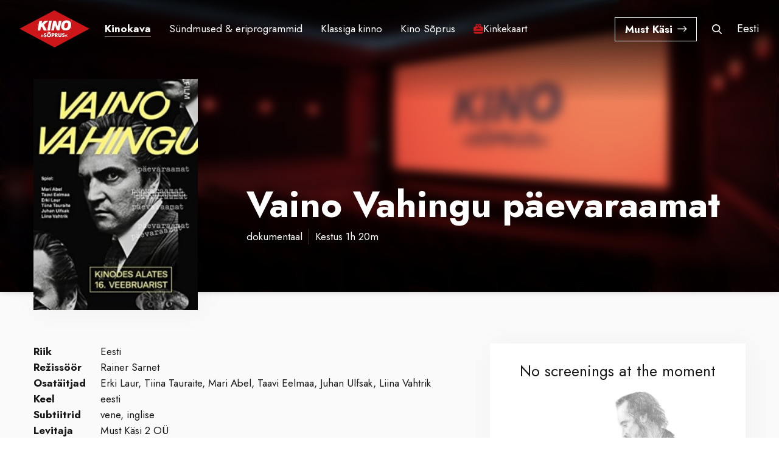

--- FILE ---
content_type: text/html; charset=UTF-8
request_url: https://kinosoprus.ee/et/film/vaino-vahingu-paevaraamat
body_size: 6028
content:
<!DOCTYPE html>
<html lang="et" dir="ltr" prefix="og: https://ogp.me/ns#">
  <head>
    <meta charset="utf-8" />
<link rel="canonical" href="https://kinosoprus.ee/et/film/vaino-vahingu-paevaraamat" />
<meta name="Generator" content="Drupal 10 (https://www.drupal.org)" />
<meta name="MobileOptimized" content="width" />
<meta name="HandheldFriendly" content="true" />
<meta name="viewport" content="width=device-width, initial-scale=1.0" />
<link rel="icon" href="/themes/custom/kinosoprus/favicon.ico" type="image/vnd.microsoft.icon" />
<link rel="alternate" hreflang="et" href="https://kinosoprus.ee/et/film/vaino-vahingu-paevaraamat" />
<link rel="alternate" hreflang="en" href="https://kinosoprus.ee/en/movie/diary-vaino-vahing" />

    <title>Vaino Vahingu päevaraamat | Kino Sõprus</title>
    <link rel="stylesheet" media="all" href="/sites/default/files/css/css_YNPFDN7Wc350k_Dt5v-oHjld29VhKNklchQEjtBu7OY.css?delta=0&amp;language=et&amp;theme=kinosoprus&amp;include=eJw1jVsKwCAMBC9k65miBrGNRlyFevu-8G-WWRgvBEzrCGz8z5kBioy1i4bHaWMb2qgkOx10mTMVhdY2YKOoI9nQp6QSTWMK-b0vMJjonL_IDZJWK34" />
<link rel="stylesheet" media="all" href="/sites/default/files/css/css_4yRcOXa9XihOFbczSVMIAv-vUYe9kdRdbmZmFVsiA5s.css?delta=1&amp;language=et&amp;theme=kinosoprus&amp;include=eJw1jVsKwCAMBC9k65miBrGNRlyFevu-8G-WWRgvBEzrCGz8z5kBioy1i4bHaWMb2qgkOx10mTMVhdY2YKOoI9nQp6QSTWMK-b0vMJjonL_IDZJWK34" />

    <script type="application/json" data-drupal-selector="drupal-settings-json">{"path":{"baseUrl":"\/","pathPrefix":"et\/","currentPath":"node\/7015","currentPathIsAdmin":false,"isFront":false,"currentLanguage":"et"},"pluralDelimiter":"\u0003","gtag":{"tagId":"","consentMode":false,"otherIds":[],"events":[],"additionalConfigInfo":[]},"suppressDeprecationErrors":true,"ajaxPageState":{"libraries":"eJxdjksOAjEMQy8UpkdC6TREhbRBdfmU01NAIwEb69nevNUYGCEyhNYPFwFYBVuvnubnTSa1wpYfQgevnW8CLxK-eMFVl9i4JpC6q8m-swad8d8XPvL9dyx0ytXh53ZBUPPItkMflqtSE07l5bABYaBLeZs_AZPwTH8","theme":"kinosoprus","theme_token":null},"ajaxTrustedUrl":[],"gtm":{"tagId":null,"settings":{"data_layer":"dataLayer","include_environment":false},"tagIds":["GTM-PRVVM4W"]},"user":{"uid":0,"permissionsHash":"924be1c16d14ca05258fdbcd90f52c18108e99d3060411f2537aeb8c3d29c584"}}</script>
<script src="/sites/default/files/js/js_NCK6icdJHj4bT0inuIhrJe0EIxLEQ8gGlevgtDuAwV8.js?scope=header&amp;delta=0&amp;language=et&amp;theme=kinosoprus&amp;include=eJxdiFsOgCAMwC6EcCQzwljQwcyGr9vrjzH607TN0jrsaFIx5Ne9beSjQkvmSIQYxw4U6Ma_PUxwfGd1c2lisuhqgVgi8GD95NLIKUKqohgeuQACMTK4"></script>
<script src="/libraries/fontawesome/js/fontawesome.min.js?v=6.4.2" defer></script>
<script src="/libraries/fontawesome/js/brands.min.js?v=6.4.2" defer></script>
<script src="/modules/contrib/google_tag/js/gtag.js?t4kpa0"></script>
<script src="/modules/contrib/google_tag/js/gtm.js?t4kpa0"></script>

    <link href="https://fonts.googleapis.com/css2?family=Jost:wght@100;200;300;400;500;600;700&display=swap" rel="stylesheet">
  </head>
  <body class="light__theme path-node page-node-type-movie">
        <a href="#main-content" class="visually-hidden focusable skip-link">
      Liigu edasi põhisisu juurde
    </a>
    <noscript><iframe src="https://www.googletagmanager.com/ns.html?id=GTM-PRVVM4W"
                  height="0" width="0" style="display:none;visibility:hidden"></iframe></noscript>

      <div class="dialog-off-canvas-main-canvas" data-off-canvas-main-canvas>
    
<div class="float__menu">
  <img src="/themes/custom/kinosoprus/html/img/menuimage.png" alt="menuimage" class="float__image">
        

              <ul>
                                        <li class="menu-item current__menu">
          <a href="/et">
                        Kinokava
          </a>
        </li>
                                          <li class="menu-item">
          <a href="/et/eriprogrammid">
                        Sündmused &amp; eriprogrammid
          </a>
        </li>
                                          <li class="menu-item">
          <a href="/et/klassiga-kinno">
                        Klassiga kinno
          </a>
        </li>
                                                                                      <li class="menu-item">
          <a href="/et/about">
                        Sõprusest
          </a>
        </li>
                                          <li class="menu-item">
          <a href="/et/saali-rent-0">
                        Saali rent
          </a>
        </li>
                                          <li class="menu-item">
          <a href="/et/laste-sunnipaev">
                        Laste sünnipäev
          </a>
        </li>
                                          <li class="menu-item">
          <a href="/et/sobrakaart">
                        Sõbrakaart
          </a>
        </li>
                
                                          <li class="menu-item">
          <a href="/et/kinkekaart">
                            <svg width="16" height="17" viewBox="0 0 16 17" fill="none" xmlns="http://www.w3.org/2000/svg">
    <path
      d="M0 13.1667H16C16 15.0047 14.5047 16.5 12.6667 16.5H3.33333C1.49533 16.5 0 15.0047 0 13.1667ZM16 7.83334V11.8333H0V7.83334C0 5.99534 1.49533 4.50001 3.33333 4.50001H4.16867C3.224 3.56668 3.08533 2.36468 3.804 1.40668C4.16733 0.922011 4.69733 0.608011 5.29667 0.522678C5.896 0.435344 6.49267 0.590011 6.97733 0.953344C7.42933 1.29201 7.76267 1.72268 8.00867 2.16134C8.25467 1.72268 8.588 1.29134 9.04 0.953344C9.524 0.590011 10.1193 0.435344 10.7207 0.522678C11.32 0.608011 11.85 0.922011 12.2133 1.40668C12.936 2.37001 12.7913 3.58001 11.85 4.50001H12.6673C14.5053 4.50001 16 5.99534 16 7.83334ZM8.67067 4.50001C8.762 4.50001 9.87134 4.47668 10.918 3.54801C11.176 3.30201 11.574 2.77601 11.1467 2.20601C10.9973 2.00668 10.7787 1.87734 10.532 1.84201C10.2867 1.80934 10.0393 1.87001 9.84 2.02001C8.988 2.65868 8.74 3.89868 8.68067 4.29734L8.682 4.31134L8.67067 4.50001ZM7.33867 4.50001H7.34667C7.34667 4.50001 7.336 4.30401 7.33667 4.29734C7.278 3.90068 7.02933 2.65934 6.17667 2.02001C6.01333 1.89734 5.81867 1.83334 5.61867 1.83334C5.30533 1.83334 5.02 2.00734 4.87 2.20668C4.44267 2.77668 4.84133 3.30201 5.11667 3.56468C6.14 4.47201 7.244 4.49934 7.338 4.50001H7.33867ZM12 8.50001C12 8.13134 11.7013 7.83334 11.3333 7.83334C11.2247 7.83334 8.66667 7.81068 8.66667 5.83334H7.33333C7.33333 7.79068 4.788 7.83268 4.666 7.83334C4.298 7.83334 4 8.13201 4 8.50001C4 8.86801 4.29867 9.16668 4.66667 9.16668C5.61133 9.16668 7.13133 8.84134 8 7.79601C8.86867 8.84201 10.3887 9.16668 11.3333 9.16668C11.7013 9.16668 12 8.86868 12 8.50001Z"
    />
  </svg>
                        Kinkekaart
          </a>
        </li>
                    </ul>
      




    <a href="https://kinosoprus.ee/et/distribution">Must Käsi <span><i class="fas fa-arrow-right"></i></span></a>
  </div>
<header class="float__small">
  <div class="header__wrapper">
    <div class="outer__header">
      <div class="left__header">
                  <a href="/et">
            <img src="/themes/custom/kinosoprus/html/img/footlogo.svg" alt="">
          </a>
            <nav role="navigation" aria-labelledby="block-main-menu-menu" id="block-main-menu" class="block block-menu navigation menu--main">
            
  <h2 class="visually-hidden" id="block-main-menu-menu">Main menu</h2>
  

        
<div class="menu__header">
          <ul region="header_left" class="menu">
                              <li class="menu-item current__menu">
                  <a href="/et">
                        Kinokava
          </a>
              </li>
                            <li class="menu-item">
                  <a href="/et/eriprogrammid">
                        Sündmused &amp; eriprogrammid
          </a>
              </li>
                            <li class="menu-item">
                  <a href="/et/klassiga-kinno">
                        Klassiga kinno
          </a>
              </li>
                            <li class="menu-item droppable__link">
                  <a href="#">Kino Sõprus <span><i class="fas fa-chevron-down"></i></span></a>
          <div class="drop__block" style="display:none;">
                      <ul class="menu">
                                <li class="menu-item">
                  <a href="/et/about">
                        Sõprusest
          </a>
              </li>
                            <li class="menu-item">
                  <a href="/et/saali-rent-0">
                        Saali rent
          </a>
              </li>
                            <li class="menu-item">
                  <a href="/et/laste-sunnipaev">
                        Laste sünnipäev
          </a>
              </li>
                            <li class="menu-item">
                  <a href="/et/sobrakaart">
                        Sõbrakaart
          </a>
              </li>
      </ul>
    
          </div>
              </li>
                            <li class="menu-item">
                  <a href="/et/kinkekaart">
                            <svg width="16" height="17" viewBox="0 0 16 17" fill="none" xmlns="http://www.w3.org/2000/svg">
    <path
      d="M0 13.1667H16C16 15.0047 14.5047 16.5 12.6667 16.5H3.33333C1.49533 16.5 0 15.0047 0 13.1667ZM16 7.83334V11.8333H0V7.83334C0 5.99534 1.49533 4.50001 3.33333 4.50001H4.16867C3.224 3.56668 3.08533 2.36468 3.804 1.40668C4.16733 0.922011 4.69733 0.608011 5.29667 0.522678C5.896 0.435344 6.49267 0.590011 6.97733 0.953344C7.42933 1.29201 7.76267 1.72268 8.00867 2.16134C8.25467 1.72268 8.588 1.29134 9.04 0.953344C9.524 0.590011 10.1193 0.435344 10.7207 0.522678C11.32 0.608011 11.85 0.922011 12.2133 1.40668C12.936 2.37001 12.7913 3.58001 11.85 4.50001H12.6673C14.5053 4.50001 16 5.99534 16 7.83334ZM8.67067 4.50001C8.762 4.50001 9.87134 4.47668 10.918 3.54801C11.176 3.30201 11.574 2.77601 11.1467 2.20601C10.9973 2.00668 10.7787 1.87734 10.532 1.84201C10.2867 1.80934 10.0393 1.87001 9.84 2.02001C8.988 2.65868 8.74 3.89868 8.68067 4.29734L8.682 4.31134L8.67067 4.50001ZM7.33867 4.50001H7.34667C7.34667 4.50001 7.336 4.30401 7.33667 4.29734C7.278 3.90068 7.02933 2.65934 6.17667 2.02001C6.01333 1.89734 5.81867 1.83334 5.61867 1.83334C5.30533 1.83334 5.02 2.00734 4.87 2.20668C4.44267 2.77668 4.84133 3.30201 5.11667 3.56468C6.14 4.47201 7.244 4.49934 7.338 4.50001H7.33867ZM12 8.50001C12 8.13134 11.7013 7.83334 11.3333 7.83334C11.2247 7.83334 8.66667 7.81068 8.66667 5.83334H7.33333C7.33333 7.79068 4.788 7.83268 4.666 7.83334C4.298 7.83334 4 8.13201 4 8.50001C4 8.86801 4.29867 9.16668 4.66667 9.16668C5.61133 9.16668 7.13133 8.84134 8 7.79601C8.86867 8.84201 10.3887 9.16668 11.3333 9.16668C11.7013 9.16668 12 8.86868 12 8.50001Z"
    />
  </svg>
                        Kinkekaart
          </a>
              </li>
      </ul>
    
</div>

  </nav>


              </div>
      <div class="right__header">
                  <a href="https://kinosoprus.ee/et/distribution">Must Käsi <img src="/themes/custom/kinosoprus/html/img/arrowhead.svg" alt="arrowhead"></a>
                <div class="search__icon">
          <a href="https://kinosoprus.ee/et/search">
            <img src="/themes/custom/kinosoprus/html/img/search-icon.svg" alt="Otsing" />
          </a>
        </div>
          <div class="head__drop droppable__link">
    <a href="#">Eesti <span><i class="fas fa-chevron-down" aria-hidden="true"></i></span></a>
    <div class="drop__block" style="display:none;">
      <ul region="header_right"><li hreflang="et" data-drupal-link-system-path="node/7015" class="et current__drop is-active" aria-current="page"><a href="/et/film/vaino-vahingu-paevaraamat" class="language-link is-active" hreflang="et" data-drupal-link-system-path="node/7015" aria-current="page">Eesti</a></li><li hreflang="en" data-drupal-link-system-path="node/7015" class="en"><a href="/en/movie/diary-vaino-vahing" class="language-link" hreflang="en" data-drupal-link-system-path="node/7015">English</a></li></ul>
    </div>
  </div>


        <div class="menu__header--small">
          <a href="#">
            <span></span>
            <span></span>
            <span></span>
          </a>
        </div>
      </div>
    </div>
  </div>
</header>
  <div data-drupal-messages-fallback class="hidden"></div><div id="block-kinosoprus-soprus-system-main" class="block block-system block-system-main-block">
  
    
      
<div  class="node node--type-movie node--promoted node--view-mode-full film__info--container">
      <img src="/themes/custom/kinosoprus/html/img/filmcinemaimage.svg" class="film__cinema--image">
        <div class="head__film--info" style="background:url('/themes/custom/kinosoprus/html/img/cinema1.png')">
    <div class="overlay__blurred" style="background:url('/themes/custom/kinosoprus/html/img/cinema1.png')"></div>
    <div class="container">
      <div class="outer__head--film">
        <div class="head__film--image">
                        <img loading="lazy" src="/sites/default/files/styles/movie_poster/public/2025-04/vaino-vahingu-paevaraamat_0.jpg?itok=VfLu72iy" width="220" height="310" class="image-style-movie-poster" />



                  </div>
        <div class="head__film--details">
                    <h6>Vaino Vahingu päevaraamat</h6>
          <div class="film__info--stats">
            <p>
  dokumentaal
</p>
                          <span></span>
                                      <p>Kestus 1h 20m</p>
                      </div>
          <div class="film__info--buttons">
                                  </div>
        </div>
      </div>
    </div>
  </div>
    <div class="container">
    
    <div class="content__film--info">
      <div class="film__full--desc">
        <div class="desc__table">
          
<p class="field field--name-field-country field--type-entity-reference field--label-above">
  <span class="field__label">Riik</span>
                    Eesti
  </p>

          
<p class="field field--name-field-director field--type-entity-reference field--label-above">
  <span class="field__label">Režissöör</span>
                    Rainer Sarnet
  </p>

          
<p class="field field--name-field-cast field--type-entity-reference field--label-above">
  <span class="field__label">Osatäitjad</span>
                    Erki Laur, 
                    Tiina Tauraite, 
                    Mari Abel, 
                    Taavi Eelmaa, 
                    Juhan Ulfsak, 
                    Liina Vahtrik
  </p>

          
<p class="field field--name-field-language field--type-entity-reference field--label-above">
  <span class="field__label">Keel</span>
                    eesti
  </p>

          
<p class="field field--name-field-subtitle-language field--type-entity-reference field--label-above">
  <span class="field__label">Subtiitrid</span>
                    vene, 
                    inglise
  </p>

          
<p class="field field--name-field-distributor field--type-entity-reference field--label-above">
  <span class="field__label">Levitaja</span>
                    Must Käsi 2 OÜ
  </p>

        </div>
                <div class="film__text">
                    
  <div class="readmore-summary">
  <p>Vaino Vahing pidas aastatel 1968-1984 päevaraamatut, kus on kirjas reaalsed sündmused ja isikud Vahingu enda subjektiivses interpretatsioonis. Seal kajastatakse Tartu kultuurielu, armuseiklusi, boheemlikke olenguid ja vaimseid otsinguid. Vahingut huvitas piirsituatsioon, piirideületamine. Kunsti ja elu vahel Vahing selget piiri ei tõmmanud. Ta provotseeris inimesi, et nad kaotaksid maski, kontrolli enda üle. Sellist provotseerimist nimetas Vahing Spieliks ehk mänguks. Me näeme loojat, kes on teinud disharmooniast endale inspiratsiooniallika, kes "tunneb armastuses suurimat piina". Hirmu end<span>...<a href="https://kinosoprus.ee/et/film/vaino-vahingu-paevaraamat" class="readless-link readmore-link">Näita rohkem</a></span></p>
</div>
<div class="readmore-text">
  <p>Vaino Vahing pidas aastatel 1968-1984 päevaraamatut, kus on kirjas reaalsed sündmused ja isikud Vahingu enda subjektiivses interpretatsioonis. Seal kajastatakse Tartu kultuurielu, armuseiklusi, boheemlikke olenguid ja vaimseid otsinguid. Vahingut huvitas piirsituatsioon, piirideületamine. Kunsti ja elu vahel Vahing selget piiri ei tõmmanud. Ta provotseeris inimesi, et nad kaotaksid maski, kontrolli enda üle. Sellist provotseerimist nimetas Vahing Spieliks ehk mänguks. Me näeme loojat, kes on teinud disharmooniast endale inspiratsiooniallika, kes "tunneb armastuses suurimat piina". Hirmu end armastuses kaotada. Inimest, kes tajub armastuse suurt jõudu ja vastab sellele alateadlikult disharmooniga. Vahingu päevaraamatu läbivaks teemaks on elu ohverdamine kunsti nimel. Elu, kus põleb ära olme, igapäev, jääb vaid puhas kunst. Kas on selline asi üldse võimalik või tuleb meil ikkagi püüda kõigepealt armastada? Eksimine on inimlik ja sellest tulenevad kannatused samuti. Kuid kas inimene kannatab ainult seetõttu, et eksib, või on kannatus möödapääsmatu inimese osa, mille põhjused jäävad saladuseks? Filmi eesmärgiks pole anda hinnangut Vahingule, vaid valgustada neid salakavalaid musti auke, mille serval Vahing balansseeris, mis teeb teda inimlikuks ja muudab ta loomingu siiani võluvaks.</p> <a href="https://kinosoprus.ee/et/film/vaino-vahingu-paevaraamat" class="readless-link">Näita vähem</a>
</div>


                  </div>
      </div>
                        <div class="empty__session">
            <h3>Linastused</h3>
            <h2>No screenings at the moment</h2>
            <img src="/themes/custom/kinosoprus/html/img/futureimage.png" alt="futureimage">
          </div>
                                                                                                                        </div>
      </div>
  </div>

  </div>


<footer>
  <div class="container">
    <div class="outer__footer">
      <div class="elem__footer">
                  <a href="/et">
            <img src="/themes/custom/kinosoprus/html/img/footlogo.svg" alt="footlogo">
          </a>
                <p>Päris filmid. Päris kinos.</p>
                  <div class="socials__list">
            <p>Sotsiaalmeedia</p>
            <ul>
                              <li><a href="https://www.facebook.com/kinosoprus" target="_blank"><i class="fab fa-facebook-f"></i></a></li>
                                            <li><a href="https://www.instagram.com/kino_soprus" target="_blank"><i class="fab fa-instagram"></i></a></li>
                          </ul>
          </div>
              </div>
      <div class="elem__footer">
        <h6>KONTAKT</h6>
                  <p class="contacts-item">
                                      Infotelefon töötab pool tundi enne esimese seansi algust kuni pool tundi pärast viimase seansi lõppu.<br>
                                                  <a href="mailto:info@kinosoprus.ee">info@kinosoprus.ee</a> <br>
                                                       <a href="tel:+372 50 72 664">+372 50 72 664</a>  <br>
                                    </p>
                  <p class="contacts-item">
                          <u>Vanalinna saal</u><br>
                                                  Vana-Posti 8 Tallinn 10146 <br>
                                              </p>
                  <p class="contacts-item">
                          <u>Kai saal Noblessneris</u><br>
                                                  Peetri 12 Tallinn 10415<br>
                                              </p>
              </div>
        <nav role="navigation" aria-labelledby="block-kinosoprus-footer-menu-menu" id="block-kinosoprus-footer-menu" class="block block-menu navigation menu--footer">
            
  <h2 class="visually-hidden" id="block-kinosoprus-footer-menu-menu">Footer menu</h2>
  

        

<div class="elem__footer">
  <h6>KINO SÕPRUS</h6>
                <ul>
                                    <li class="menu-item menu-item--active-trail">
            <a href="/et" data-drupal-link-system-path="&lt;front&gt;">Kinokava</a>
          </li>
                                        <li class="menu-item">
            <a href="/et/eriprogrammid" data-drupal-link-system-path="eriprogrammid">Eriprogrammid</a>
          </li>
                                        <li class="menu-item">
            <a href="/et/piletid" data-drupal-link-system-path="node/6649">Piletiinfo</a>
          </li>
                                        <li class="menu-item">
            <a href="/et/kodukord" data-drupal-link-system-path="node/17607">Kino kodukord</a>
          </li>
                                        <li class="menu-item">
            <a href="/et/about" data-drupal-link-system-path="about">Sõprusest</a>
          </li>
                                        <li class="menu-item">
            <a href="https://kinosoprus.ee/et/klassiga-kinno-0">Klassiga kinno</a>
          </li>
                                        <li class="menu-item">
            <a href="/et/saali-rent-0" data-drupal-link-system-path="node/6648">Saali rent</a>
          </li>
                                        <li class="menu-item">
            <a href="/et/laste-sunnipaev" data-drupal-link-system-path="node/12447">Laste sünnipäev</a>
          </li>
                                        <li class="menu-item">
            <a href="/et/sobrakaart" data-drupal-link-system-path="node/13959">Sõbrakaart</a>
          </li>
                                        <li class="menu-item">
            <a href="/et/kinkekaart" data-drupal-link-system-path="node/13224">Kinkekaart</a>
          </li>
                                        <li class="menu-item">
            <a href="/et/sopruse-kuukiri" data-drupal-link-system-path="node/20365">Sõpruse kuukiri</a>
          </li>
                        </ul>
      
</div>


  </nav>
<nav role="navigation" aria-labelledby="block-distribution-footer-menu" id="block-distribution-footer" class="block block-menu navigation menu--distribution">
            
  <h2 class="visually-hidden" id="block-distribution-footer-menu">Distribution</h2>
  

        

<div class="elem__footer">
  <h6>MUST KÄSI</h6>
          <ul>
                      <li class="menu-item">
          <a href="/et/distribution" data-drupal-link-system-path="distribution">Päris filmid</a>
        </li>
                              <li class="menu-item">
          <a href="/et/distribution/movies" data-drupal-link-system-path="distribution/movies">Leia film</a>
        </li>
                  </ul>
    
</div>


  </nav>


    </div>
  </div>
</footer>
<div class="partners__block">
  <div class="container">
    <div class="outer__partners">
      <div class="elem__partner partner-1">
        <a target="_blank" href="https://www.europa-cinemas.org/en"><img src="/themes/custom/kinosoprus/html/img/friends/1_Eur_cin.svg" style="filter: grayscale(100%);" alt="Europa Cinemas"></a>
      </div>
      <div class="elem__partner partner-2">
        <a target="_blank" href="https://kulka.ee/"><img src="/themes/custom/kinosoprus/html/img/friends/2_kultuurkapital.svg" alt="Eesti Kultuurkapital"></a>
      </div>
      <div class="elem__partner partner-4">
        <a target="_blank" href="https://www.tallinn.ee/est/"><img src="/themes/custom/kinosoprus/html/img/friends/5_tallinn.svg" alt="Ellington" style="filter: grayscale(100%);"></a>
      </div>
      <div class="elem__partner partner-5">
        <a target="_blank" href="https://pohjalabeer.com/"><img src="/themes/custom/kinosoprus/html/img/friends/4_Pohjala.svg" alt="Põhjala"></a>
      </div>
      <div class="elem__partner partner-6">
        <a target="_blank" href="https://ellington-printing.com/"><img src="/themes/custom/kinosoprus/html/img/friends/5_ellington.svg" alt="Ellington" style="filter: grayscale(100%);"></a>
      </div>
      <div class="elem__partner partner-7">
        <a target="_blank" href="https://www.dhl.com/ee-et/home.html"><img src="/themes/custom/kinosoprus/html/img/friends/6_DHL.svg" alt="DHL"></a>
      </div>
      <div class="elem__partner partner-8">
        <a target="_blank" href="https://filmi.ee/et"><img src="/themes/custom/kinosoprus/html/img/friends/8_filmi.svg" alt="Eesti Filmi Instituut"></a>
      </div>
      <div class="elem__partner partner-10">
        <a target="_blank" href="https://limegrow.com/"><img src="/themes/custom/kinosoprus/html/img/friends/9_Limegrow.svg" alt="Limegrow"></a>
      </div>
    </div>
  </div>
</div>

  </div>

    
    <script src="/sites/default/files/js/js_PJ9jRnLYGrYfB__gGsA-ymyDu1qTnime4btzmZlXBx4.js?scope=footer&amp;delta=0&amp;language=et&amp;theme=kinosoprus&amp;include=eJxdiFsOgCAMwC6EcCQzwljQwcyGr9vrjzH607TN0jrsaFIx5Ne9beSjQkvmSIQYxw4U6Ma_PUxwfGd1c2lisuhqgVgi8GD95NLIKUKqohgeuQACMTK4"></script>

  </body>
</html>


--- FILE ---
content_type: text/css
request_url: https://kinosoprus.ee/sites/default/files/css/css_4yRcOXa9XihOFbczSVMIAv-vUYe9kdRdbmZmFVsiA5s.css?delta=1&language=et&theme=kinosoprus&include=eJw1jVsKwCAMBC9k65miBrGNRlyFevu-8G-WWRgvBEzrCGz8z5kBioy1i4bHaWMb2qgkOx10mTMVhdY2YKOoI9nQp6QSTWMK-b0vMJjonL_IDZJWK34
body_size: 20928
content:
/* @license GPL-2.0-or-later https://www.drupal.org/licensing/faq */
.action-links{margin:1em 0;padding:0;list-style:none;}[dir="rtl"] .action-links{margin-right:0;}.action-links li{display:inline-block;margin:0 0.3em;}.action-links li:first-child{margin-left:0;}[dir="rtl"] .action-links li:first-child{margin-right:0;margin-left:0.3em;}.button-action{display:inline-block;padding:0.2em 0.5em 0.3em;text-decoration:none;line-height:160%;}.button-action:before{margin-left:-0.1em;padding-right:0.2em;content:"+";font-weight:900;}[dir="rtl"] .button-action:before{margin-right:-0.1em;margin-left:0;padding-right:0;padding-left:0.2em;}
.breadcrumb{padding-bottom:0.5em;}.breadcrumb ol{margin:0;padding:0;}[dir="rtl"] .breadcrumb ol{margin-right:0;}.breadcrumb li{display:inline;margin:0;padding:0;list-style-type:none;}.breadcrumb li:before{content:" \BB ";}.breadcrumb li:first-child:before{content:none;}
.collapse-processed > summary{padding-right:0.5em;padding-left:0.5em;}.collapse-processed > summary:before{float:left;width:1em;height:1em;content:"";background:url(/themes/contrib/classy/images/misc/menu-expanded.png) 0 100% no-repeat;}[dir="rtl"] .collapse-processed > summary:before{float:right;background-position:100% 100%;}.collapse-processed:not([open]) > summary:before{-ms-transform:rotate(-90deg);-webkit-transform:rotate(-90deg);transform:rotate(-90deg);background-position:25% 35%;}[dir="rtl"] .collapse-processed:not([open]) > summary:before{-ms-transform:rotate(90deg);-webkit-transform:rotate(90deg);transform:rotate(90deg);background-position:75% 35%;}
.container-inline label:after,.container-inline .label:after{content:":";}.form-type-radios .container-inline label:after,.form-type-checkboxes .container-inline label:after{content:"";}.form-type-radios .container-inline .form-type-radio,.form-type-checkboxes .container-inline .form-type-checkbox{margin:0 1em;}.container-inline .form-actions,.container-inline.form-actions{margin-top:0;margin-bottom:0;}
details{margin-top:1em;margin-bottom:1em;border:1px solid #ccc;}details > .details-wrapper{padding:0.5em 1.5em;}summary{padding:0.2em 0.5em;cursor:pointer;}
.exposed-filters .filters{float:left;margin-right:1em;}[dir="rtl"] .exposed-filters .filters{float:right;margin-right:0;margin-left:1em;}.exposed-filters .form-item{margin:0 0 0.1em 0;padding:0;}.exposed-filters .form-item label{float:left;width:10em;font-weight:normal;}[dir="rtl"] .exposed-filters .form-item label{float:right;}.exposed-filters .form-select{width:14em;}.exposed-filters .current-filters{margin-bottom:1em;}.exposed-filters .current-filters .placeholder{font-weight:bold;font-style:normal;}.exposed-filters .additional-filters{float:left;margin-right:1em;}[dir="rtl"] .exposed-filters .additional-filters{float:right;margin-right:0;margin-left:1em;}
.field__label{font-weight:bold;}.field--label-inline .field__label,.field--label-inline .field__items{float:left;}.field--label-inline .field__label,.field--label-inline > .field__item,.field--label-inline .field__items{padding-right:0.5em;}[dir="rtl"] .field--label-inline .field__label,[dir="rtl"] .field--label-inline .field__items{padding-right:0;padding-left:0.5em;}.field--label-inline .field__label::after{content:":";}
.icon-help{padding:1px 0 1px 20px;background:url(/themes/contrib/classy/images/misc/help.png) 0 50% no-repeat;}[dir="rtl"] .icon-help{padding:1px 20px 1px 0;background-position:100% 50%;}.feed-icon{display:block;overflow:hidden;width:16px;height:16px;text-indent:-9999px;background:url(/themes/contrib/classy/images/misc/feed.svg) no-repeat;}
.form--inline .form-item{float:left;margin-right:0.5em;}[dir="rtl"] .form--inline .form-item{float:right;margin-right:0;margin-left:0.5em;}[dir="rtl"] .views-filterable-options-controls .form-item{margin-right:2%;}.form--inline .form-item-separator{margin-top:2.3em;margin-right:1em;margin-left:0.5em;}[dir="rtl"] .form--inline .form-item-separator{margin-right:0.5em;margin-left:1em;}.form--inline .form-actions{clear:left;}[dir="rtl"] .form--inline .form-actions{clear:right;}
.item-list .title{font-weight:bold;}.item-list ul{margin:0 0 0.75em 0;padding:0;}.item-list li{margin:0 0 0.25em 1.5em;padding:0;}[dir="rtl"] .item-list li{margin:0 1.5em 0.25em 0;}.item-list--comma-list{display:inline;}.item-list--comma-list .item-list__comma-list,.item-list__comma-list li,[dir="rtl"] .item-list--comma-list .item-list__comma-list,[dir="rtl"] .item-list__comma-list li{margin:0;}
button.link{margin:0;padding:0;cursor:pointer;border:0;background:transparent;font-size:1em;}label button.link{font-weight:bold;}
ul.inline,ul.links.inline{display:inline;padding-left:0;}[dir="rtl"] ul.inline,[dir="rtl"] ul.links.inline{padding-right:0;padding-left:15px;}ul.inline li{display:inline;padding:0 0.5em;list-style-type:none;}ul.links a.is-active{color:#000;}
.more-link{display:block;text-align:right;}[dir="rtl"] .more-link{text-align:left;}
.pager__items{clear:both;text-align:center;}.pager__item{display:inline;padding:0.5em;}.pager__item.is-active{font-weight:bold;}
tr.drag{background-color:#fffff0;}tr.drag-previous{background-color:#ffd;}body div.tabledrag-changed-warning{margin-bottom:0.5em;}
tr.selected td{background:#ffc;}td.checkbox,th.checkbox{text-align:center;}[dir="rtl"] td.checkbox,[dir="rtl"] th.checkbox{text-align:center;}
th.is-active img{display:inline;}td.is-active{background-color:#ddd;}
div.tabs{margin:1em 0;}ul.tabs{margin:0 0 0.5em;padding:0;list-style:none;}.tabs > li{display:inline-block;margin-right:0.3em;}[dir="rtl"] .tabs > li{margin-right:0;margin-left:0.3em;}.tabs a{display:block;padding:0.2em 1em;text-decoration:none;}.tabs a.is-active{background-color:#eee;}.tabs a:focus,.tabs a:hover{background-color:#f5f5f5;}
.form-textarea-wrapper textarea{display:block;box-sizing:border-box;width:100%;margin:0;}
.ui-dialog--narrow{max-width:500px;}@media screen and (max-width:600px){.ui-dialog--narrow{min-width:95%;max-width:95%;}}
.messages{padding:15px 20px 15px 35px;word-wrap:break-word;border:1px solid;border-width:1px 1px 1px 0;border-radius:2px;background:no-repeat 10px 17px;overflow-wrap:break-word;}[dir="rtl"] .messages{padding-right:35px;padding-left:20px;text-align:right;border-width:1px 0 1px 1px;background-position:right 10px top 17px;}.messages + .messages{margin-top:1.538em;}.messages__list{margin:0;padding:0;list-style:none;}.messages__item + .messages__item{margin-top:0.769em;}.messages--status{color:#325e1c;border-color:#c9e1bd #c9e1bd #c9e1bd transparent;background-color:#f3faef;background-image:url(/themes/contrib/classy/images/icons/73b355/check.svg);box-shadow:-8px 0 0 #77b259;}[dir="rtl"] .messages--status{margin-left:0;border-color:#c9e1bd transparent #c9e1bd #c9e1bd;box-shadow:8px 0 0 #77b259;}.messages--warning{color:#734c00;border-color:#f4daa6 #f4daa6 #f4daa6 transparent;background-color:#fdf8ed;background-image:url(/themes/contrib/classy/images/icons/e29700/warning.svg);box-shadow:-8px 0 0 #e09600;}[dir="rtl"] .messages--warning{border-color:#f4daa6 transparent #f4daa6 #f4daa6;box-shadow:8px 0 0 #e09600;}.messages--error{color:#a51b00;border-color:#f9c9bf #f9c9bf #f9c9bf transparent;background-color:#fcf4f2;background-image:url(/themes/contrib/classy/images/icons/e32700/error.svg);box-shadow:-8px 0 0 #e62600;}[dir="rtl"] .messages--error{border-color:#f9c9bf transparent #f9c9bf #f9c9bf;box-shadow:8px 0 0 #e62600;}.messages--error p.error{color:#a51b00;}
.node--unpublished{background-color:#fff4f4;}
.progress__track{border-color:#b3b3b3;border-radius:10em;background-color:#f2f1eb;background-image:-webkit-linear-gradient(#e7e7df,#f0f0f0);background-image:linear-gradient(#e7e7df,#f0f0f0);box-shadow:inset 0 1px 3px hsla(0,0%,0%,0.16);}.progress__bar{height:16px;margin-top:-1px;margin-left:-1px;padding:0 1px;-webkit-transition:width 0.5s ease-out;transition:width 0.5s ease-out;-webkit-animation:animate-stripes 3s linear infinite;-moz-animation:animate-stripes 3s linear infinite;border:1px #07629a solid;border-radius:10em;background:#057ec9;background-image:-webkit-linear-gradient(top,rgba(0,0,0,0),rgba(0,0,0,0.15)),-webkit-linear-gradient(left top,#0094f0 0%,#0094f0 25%,#007ecc 25%,#007ecc 50%,#0094f0 50%,#0094f0 75%,#0094f0 100%);background-image:linear-gradient(to bottom,rgba(0,0,0,0),rgba(0,0,0,0.15)),linear-gradient(to right bottom,#0094f0 0%,#0094f0 25%,#007ecc 25%,#007ecc 50%,#0094f0 50%,#0094f0 75%,#0094f0 100%);background-size:40px 40px;}[dir="rtl"] .progress__bar{margin-right:-1px;margin-left:0;-webkit-animation-direction:reverse;-moz-animation-direction:reverse;animation-direction:reverse;}@media screen and (prefers-reduced-motion:reduce){.progress__bar{-webkit-transition:none;transition:none;-webkit-animation:none;-moz-animation:none;}}@-webkit-keyframes animate-stripes{0%{background-position:0 0,0 0;}100%{background-position:0 0,-80px 0;}}@-ms-keyframes animate-stripes{0%{background-position:0 0,0 0;}100%{background-position:0 0,-80px 0;}}@keyframes animate-stripes{0%{background-position:0 0,0 0;}100%{background-position:0 0,-80px 0;}}
.slick-slider{position:relative;display:block;box-sizing:border-box;-webkit-user-select:none;-moz-user-select:none;-ms-user-select:none;user-select:none;-webkit-touch-callout:none;-khtml-user-select:none;-ms-touch-action:pan-y;touch-action:pan-y;-webkit-tap-highlight-color:transparent;}.slick-list{position:relative;display:block;overflow:hidden;margin:0;padding:0;}.slick-list:focus{outline:none;}.slick-list.dragging{cursor:pointer;cursor:hand;}.slick-slider .slick-track,.slick-slider .slick-list{-webkit-transform:translate3d(0,0,0);-moz-transform:translate3d(0,0,0);-ms-transform:translate3d(0,0,0);-o-transform:translate3d(0,0,0);transform:translate3d(0,0,0);}.slick-track{position:relative;top:0;left:0;display:block;margin-left:auto;margin-right:auto;}.slick-track:before,.slick-track:after{display:table;content:'';}.slick-track:after{clear:both;}.slick-loading .slick-track{visibility:hidden;}.slick-slide{display:none;float:left;height:100%;min-height:1px;}[dir='rtl'] .slick-slide{float:right;}.slick-slide img{display:block;}.slick-slide.slick-loading img{display:none;}.slick-slide.dragging img{pointer-events:none;}.slick-initialized .slick-slide{display:block;}.slick-loading .slick-slide{visibility:hidden;}.slick-vertical .slick-slide{display:block;height:auto;border:1px solid transparent;}.slick-arrow.slick-hidden{display:none;}
.slick-loading .slick-list{background:#fff url(/themes/custom/kinosoprus/html/css/./ajax-loader.gif) center center no-repeat;}@font-face{font-family:'slick';font-weight:normal;font-style:normal;src:url(/themes/custom/kinosoprus/html/css/./fonts/slick.eot);src:url(/themes/custom/kinosoprus/html/css/./fonts/slick.eot#iefix) format('embedded-opentype'),url(/themes/custom/kinosoprus/html/css/./fonts/slick.woff) format('woff'),url(/themes/custom/kinosoprus/html/css/./fonts/slick.ttf) format('truetype'),url(/themes/custom/kinosoprus/html/css/./fonts/slick.svg#slick) format('svg');}.slick-prev,.slick-next{font-size:0;line-height:0;position:absolute;top:50%;display:block;width:20px;height:20px;padding:0;-webkit-transform:translate(0,-50%);-ms-transform:translate(0,-50%);transform:translate(0,-50%);cursor:pointer;color:transparent;border:none;outline:none;background:transparent;}.slick-prev:hover,.slick-prev:focus,.slick-next:hover,.slick-next:focus{color:transparent;outline:none;background:transparent;}.slick-prev:hover:before,.slick-prev:focus:before,.slick-next:hover:before,.slick-next:focus:before{opacity:1;}.slick-prev.slick-disabled:before,.slick-next.slick-disabled:before{opacity:.25;}.slick-prev:before,.slick-next:before{font-family:'slick';font-size:20px;line-height:1;opacity:.75;color:white;-webkit-font-smoothing:antialiased;-moz-osx-font-smoothing:grayscale;}.slick-prev{left:-25px;}[dir='rtl'] .slick-prev{right:-25px;left:auto;}.slick-prev:before{content:'←';}[dir='rtl'] .slick-prev:before{content:'→';}.slick-next{right:-25px;}[dir='rtl'] .slick-next{right:auto;left:-25px;}.slick-next:before{content:'→';}[dir='rtl'] .slick-next:before{content:'←';}.slick-dotted.slick-slider{margin-bottom:30px;}.slick-dots{position:absolute;bottom:-25px;display:block;width:100%;padding:0;margin:0;list-style:none;text-align:center;}.slick-dots li{position:relative;display:inline-block;width:20px;height:20px;margin:0 5px;padding:0;cursor:pointer;}.slick-dots li button{font-size:0;line-height:0;display:block;width:20px;height:20px;padding:5px;cursor:pointer;color:transparent;border:0;outline:none;background:transparent;}.slick-dots li button:hover,.slick-dots li button:focus{outline:none;}.slick-dots li button:hover:before,.slick-dots li button:focus:before{opacity:1;}.slick-dots li button:before{font-family:'slick';font-size:6px;line-height:20px;position:absolute;top:0;left:0;width:20px;height:20px;content:'•';text-align:center;opacity:.25;color:black;-webkit-font-smoothing:antialiased;-moz-osx-font-smoothing:grayscale;}.slick-dots li.slick-active button:before{opacity:.75;color:black;}
body,html{margin:0px;padding:0px;}*{min-height:0px;min-width:0px;}body *{font-family:"Jost",sans-serif;}input[type=radio]{accent-color:#CD1619;}.select2-container--default .select2-results__option--highlighted.select2-results__option{background-color:transparent !important;color:#CD1619 !important;}.select2-container .select2-selection--single .select2-selection__rendered{font-size:17px !important;color:rgb(24,24,24) !important;}.select2-container--default .select2-results__option--selected{background-color:transparent !important;}.select2-container--default .select2-selection--single{height:48px !important;border-radius:0px !important;}.select2-container--default .select2-selection--single .select2-selection__arrow > b{display:none !important;}.select2-container--default .select2-selection--single .select2-selection__arrow{height:48px !important;background:url(/themes/custom/kinosoprus/html/img/arrowselect.svg);background-repeat:no-repeat;background-size:12px;background-position:left center;}.select2-container--default .select2-selection--single{background-color:#fff !important;border:1px solid #AEAEAE !important;}.select2-search--dropdown{display:none !important;}.select2-results__option{padding:10px 14px !important;border-bottom:1px solid #cecece;}.select2-container--default .select2-selection--single .select2-selection__rendered{line-height:48px !important;}body *{box-sizing:border-box;font-family:"Jost",sans-serif;outline:none;}div.container{max-width:1200px;padding-left:15px;padding-right:15px;width:100%;margin-left:auto;margin-right:auto;}body.light__theme footer{background-color:#181818;}body.dark__theme .pagination__block ul li a:hover svg path{fill:#CD1619;}body.dark__theme .pagination__block ul li a svg path{fill:#fff;}body.dark__theme .film__info--container{background-color:#181818;}body.dark__theme .film__info--container .content__film--info .film__session{position:relative;z-index:2;}body.dark__theme .film__info--container .content__film--info .film__question{min-width:420px;display:inline-flex;padding:40px 20px;flex-direction:column;justify-content:center;align-items:center;background-color:rgba(255,255,255,0.15);text-align:center;}body.dark__theme .film__info--container .content__film--info .film__question > h2{margin:0px;font-size:25px;line-height:30px;color:#fff;font-weight:bold;margin-bottom:10px;}body.dark__theme .film__info--container .content__film--info .film__question > p{margin:0px;text-align:center;font-size:17px;line-height:26px;color:#fff;font-weight:400;}body.dark__theme .film__info--container .content__film--info .film__question > p a{font-weight:bold;font-size:17px;line-height:26px;transition:0.4s ease all;color:#CD1619;}body.dark__theme .film__info--container .content__film--info .film__question > p a:hover{opacity:0.7;}body.dark__theme .film__info--container .content__film--info .film__full--desc{position:relative;z-index:2;}body.dark__theme .film__info--container .content__film--info .film__full--desc .film__text p{color:#fff;}body.dark__theme .film__info--container .content__film--info .film__full--desc .film__quotes > h6{color:#fff;}body.dark__theme .film__info--container .content__film--info .film__full--desc .film__quotes .quote__elem > span{color:#fff;}body.dark__theme .film__info--container .content__film--info .film__full--desc .film__quotes .quote__elem > p{color:#fff;}body.dark__theme .film__info--container .content__film--info .film__full--desc .desc__table > p{color:#fff;}body.dark__theme .float__menu{background-color:#181818;padding-top:110px;}body.dark__theme .float__menu > img{display:none;}body.dark__theme .float__menu > a{color:#fff;border-color:#fff;}body.dark__theme .float__menu > ul > li.current__menu > a{border-color:#fff;}body.dark__theme .float__menu > ul > li > a{color:#fff;}body.dark__theme header{background-color:#181818;}body.dark__theme header .outer__header .menu__header--small > a > span{background-color:#fff;}body.dark__theme header .outer__header .menu__header--small > a.active__button > span{background-color:#fff;}body.dark__theme header .left__header .spec__menu{display:flex;align-items:center;margin-left:30px;}body.dark__theme header .left__header .spec__menu > p{margin:0px;font-size:17px;font-weight:400;color:#fff;margin-right:30px;}body.dark__theme header .left__header .spec__menu > a{display:inline-flex;margin-right:30px;font-size:17px;font-weight:bold;transition:0.4s ease all;color:#CD1619;}body.dark__theme header .left__header .spec__menu > a:hover{opacity:0.7;}body.dark__theme header .right__header .search__icon a{color:#fff;}body.dark__theme header .right__header > .head__drop > a{color:#fff !important;}body.dark__theme header .right__header > a{border-color:#fff;color:#fff;}body.dark__theme header .right__header > a img{filter:none;}body.dark__theme .outer__partners{border-top:1px solid rgba(208,208,208,0.7);}body.dark__theme footer{background-color:#FAFAFA;}body.dark__theme footer .outer__footer .elem__footer > form > p{color:#181818;}body.dark__theme footer .outer__footer .elem__footer .socials__list > p{color:#181818;}body.dark__theme footer .outer__footer .elem__footer > h6{color:#181818;}body.dark__theme footer .outer__footer .elem__footer ul > li > a{color:#181818;}body.dark__theme footer .outer__footer .elem__footer > p{color:#181818;}.select2-results__option{background-color:#FAFAFA !important;}.select2-container--default .select2-results__option--highlighted.select2-results__option{background-color:#fafafa !important;}.long__film > a.lift{transform:translateY(9px);}.long__film > a{transform:translateY(0);transition:all 1200ms ease-in-out;}.select2-container .select2-selection--single .select2-selection__rendered{padding-left:15px !important;padding-right:15px !important;}div.media__filter .head__filter > .filter__switcher > .select__placeholder > .select2 .select2-selection__rendered{padding-left:65px !important;}button,input[type=submit],input[type=reset]{background:none;color:inherit;border:none;padding:0;font:inherit;cursor:pointer;outline:inherit;}.select2-selection__clear{display:block !important;}.gallery__float{z-index:100 !important;}.my_select_picker_trigger.dropup .dropdown-menu{bottom:auto !important;}.select2-container--default .select2-selection--single .select2-selection__arrow{background-position:center !important;}.select2-selection__arrow{transition:0.2s ease all;}.select2-container--open .select2-selection__arrow{transform:rotate(180deg) !important;}div.media__filter .head__filter > .filter__switcher{min-width:0px;justify-content:flex-end;}.head__filter.filter__tabs{position:relative;}.head__filter.filter__tabs:before{content:"";position:absolute;left:0px;width:100%;height:1px;background-color:#C4C4C4;}.head__filter.filter__tabs > .title__filt > span{display:none !important;}.media__filter .head__filter .title__filt{padding-right:10px;background-color:#FAFAFA;position:relative;}.media__filter .head__filter > .title__filt{width:auto !important;}div.media__filter .head__filter > .filter__switcher{background-color:#FAFAFA;position:relative;padding-left:10px;}.program__block .outer__program .inner__program .elem__program .program__details > div.program__details--top > h6 > a{text-decoration:none;color:#181818;}.program__block .outer__program .inner__program .elem__program .program__details > div.program__details--top > h6 > a:hover{color:#CD1619;text-decoration:underline;}.program__block .outer__program .inner__program .elem__program .program__image{transition:0.4s ease all;}.program__block .outer__program .inner__program .elem__program .program__image:hover{opacity:0.7;}a.contact__slide--image{transition:0.4s ease all;}a.contact__slide--image:hover{opacity:0.7;}.film__list .film__list--container form .film__list--search .group__input > input[type=text]{max-width:100% !important;}.film__list .film__list--container form .clear__button{margin-top:20px !important;}body.dark__theme .float__menu{padding-top:110px;}body.dark__theme .float__menu > ul > li > a{line-height:18px;}body.dark__theme .float__menu > ul > li{margin-bottom:20px;}body.dark__theme .float__menu > ul > li:last-child{margin-bottom:0px;}body.dark__theme .float__menu > ul{margin-bottom:25px;}body.dark__theme .float__menu{background-size:auto;background:#181818 url(/themes/custom/kinosoprus/html/img/darksoprusmenu.svg) no-repeat bottom center;}.empty__films{padding-bottom:200px !important;}.show-more-less-handler{font-family:"Jost",sans-serif !important;background:linear-gradient(90deg,rgba(255,255,255,0) 0%,rgb(250,250,250) 17%,rgb(250,250,250) 100%) !important;color:#CD1619;font-weight:bold;}.film__info--container .content__film--info > .film__full--desc .film__text p{line-height:23px !important;}body.dark__theme header .left__header .spec__menu > a{color:#fff !important;text-decoration:none !important;}body.dark__theme header .left__header .spec__menu > a.current__menu{color:#cd1619 !important;text-decoration:underline !important;}body.dark__theme header .left__header .spec__menu > a:last-child{margin-right:0px;}body.dark__theme div.film__list .select2-container--default .select2-selection--single .select2-selection__arrow{right:8px !important;}body.dark__theme div.film__list .select2-container--default .select2-selection--single .select2-selection__clear{right:20px !important;}body.dark__theme header.dark__film{background-color:transparent !important;}.graph__block .outer__graph .inner__graph > .elem__graph:nth-child(1){margin-bottom:-60px;}.graph__block .outer__graph .inner__graph > .elem__graph:nth-child(2){margin-bottom:25px;}.graph__block .outer__graph .inner__graph > .elem__graph:nth-child(3){margin-bottom:50px;}.graph__block .outer__graph .inner__graph > .elem__graph:nth-child(4){margin-bottom:10px;}.graph__block .outer__graph .inner__graph > .elem__graph:nth-child(5){margin-bottom:-15px;}.graph__block .outer__graph .inner__graph > .elem__graph:nth-child(6){margin-bottom:-20px;}.graph__block .outer__graph .inner__graph > .elem__graph:nth-child(7){margin-bottom:-40px;}.graph__block .outer__graph .inner__graph > .elem__graph:nth-child(8){margin-bottom:-125px;}.graph__block .outer__graph .inner__graph > .elem__graph:nth-child(9){margin-bottom:0px;}.film__info--container .head__film--info{position:relative;z-index:2;}.empty__films{display:flex;justify-content:center;align-items:center;flex-direction:column;}.empty__films a{margin-top:25px;display:inline-flex;min-width:170px;min-height:50px;justify-content:center;align-items:center;font-size:18px;line-height:22px;color:#fff;font-weight:700;background-color:#CD1619;text-decoration:none;transition:0.4s ease all;}.empty__films a:hover{opacity:0.7;}.film__info--container > .dark__image{z-index:2;}.film__info--container .content__film--info{z-index:3;}.inner__film--slider{position:relative;}.inner__film--slider.grid__films{display:grid;grid-template-columns:repeat(4,1fr);grid-column-gap:20px;justify-content:space-between;max-width:100% !important;}.left__header > a img{max-width:115px;}footer .outer__footer .elem__footer > a > img{max-width:115px;}.cinema__block .outer__cinema .cinema__slider .elem__cinema--slide img{height:auto;}.film__info--container .head__film--info{z-index:3;}.prevarrow{transform:rotate(-180deg);}@media (max-width:1200px){.line__image{display:none !important;}body.dark__theme .film__info--container .content__film--info .film__question{min-width:390px;max-width:390px;}body.dark__theme .film__info--container .content__film--info .film__question > h2{font-size:24px;line-height:24px;}}@media (max-width:991px){.inner__film--slider.grid__films{grid-template-columns:repeat(2,1fr);grid-row-gap:20px;}.inner__film--slider.grid__films .film__poster--elem a img{height:450px !important;}.graph__block .outer__graph .inner__graph .elem__graph{margin-bottom:15px !important;}.graph__block .outer__graph .inner__graph .elem__graph:last-child{margin-bottom:0px !important;}body.dark__theme .float__menu li.current__menu a:before{content:"";position:absolute;left:0px;bottom:5px;width:100%;background-color:#fff;height:1px;}body.dark__theme .float__menu li.current__menu a{border:0px;position:relative;}body.dark__theme .float__menu > a{padding-left:11px;padding-right:11px;font-size:16px;line-height:23px;}body.dark__theme .float__menu > a span{position:relative;top:2px;}body.dark__theme .float__menu > ul > li > a{font-weight:500;font-size:16px;line-height:32px !important;}body.dark__theme .float__menu > ul > li{margin-bottom:12px;}body.dark__theme .float__menu > a{background-color:#181818;}.film__list .film__list--container form .clear__button{margin-top:10px !important;}.media__filter .head__filter .title__filt{padding-right:0px;}div.media__filter .head__filter > .filter__switcher{padding-left:0px;}.head__filter.filter__tabs:before{content:none;}body.dark__theme header.dark__film{position:absolute;left:0px;top:0px;}body.dark__theme header.dark__film{background-color:transparent;}.film__list--filter .select2-container--default .select2-selection--single{border-bottom:0px !important;}body.dark__theme .film__info--container .content__film--info > img{display:none;}body.dark__theme .film__info--container .content__film--info .film__question{margin-left:auto;margin-right:auto;margin-top:30px;max-width:100%;width:100%;}}@media (max-width:767px){.left__header > a img{max-width:80px;}footer .outer__footer .elem__footer > a > img{max-width:80px;}.films__slider .inner__film--slider.grid__films{width:100%;}.inner__film--slider.grid__films{grid-template-columns:repeat(1,1fr);grid-row-gap:20px;max-width:280px !important;margin-left:auto;margin-right:auto;justify-content:center;}.films__slider .inner__film--slider .elem__film--slider .film__poster--elem a img{height:300px !important;}.media__filter .media__container .container__filled .container__films > .elem__film .film__info > a{line-height:21px !important;}.empty__films{padding-bottom:120px !important;}.graph__block{padding-top:10px !important;}.select2-container--default .select2-selection--single{border-bottom:0px !important;}div.media__filter .head__filter > .filter__switcher{min-width:0px;}body.dark__theme .film__info--container .content__film--info .film__question{min-width:0px;margin-top:20px;}body.dark__theme .film__info--container .content__film--info .film__question > h2{font-size:23px;}body.dark__theme .film__info--container .content__film--info .film__question > p{font-size:16px;}body.dark__theme .film__info--container .content__film--info .film__question > p a{font-size:16px;}body.dark__theme .film__info--container > .container{background-color:#181818;}body.dark__theme .film__info--container .head__film--info .outer__head--film .head__film--details{background-color:#181818;}body.dark__theme .film__info--container .head__film--info .outer__head--film .head__film--details > h6{color:#fff;}body.dark__theme .film__info--container .head__film--info .outer__head--film .head__film--details .film__info--buttons > a.trailer__button{border-color:rgba(255,255,255,0.5);color:#fff;}body.dark__theme .film__info--container .head__film--info .outer__head--film .head__film--details .film__info--buttons > a.trailer__button span img{filter:none;}body.dark__theme .film__info--container .head__film--info .outer__head--film .head__film--details .film__info--stats p{color:#fff;opacity:0.7;}body.dark__theme header .left__header .spec__menu{margin-left:15px;}body.dark__theme header .left__header .spec__menu > p{font-size:15px;}body.dark__theme header .left__header .spec__menu > a{font-size:15px;margin-right:15px;}.film__info--container .head__film--info:after{content:none;}.film__info--container .head__film--info .outer__head--film{padding-bottom:0px;}.film__info--container .head__film--info .outer__head--film .head__film--details{padding-bottom:50px;}.film__info--container .content__film--info{padding-top:95px;}.film__info--container .head__film--info .outer__head--film .head__film--details{padding-bottom:50px;}}@media (max-width:480px){.empty__films{padding-bottom:40px !important;}body.dark__theme header .left__header .spec__menu > p{display:none;}}@media (max-width:400px){body.dark__theme header .left__header .spec__menu{margin-left:12px;}body.dark__theme header .left__header .spec__menu > p{display:none;}body.dark__theme header .left__header .spec__menu > a{display:none;}}body.user-logged-in .block-local-tasks-block{margin-top:30px;}#edit-screen--2--wrapper{display:flex;align-items:center;}#edit-screen--2--wrapper .form-radios{display:flex;}.partners__block{background-color:#FAFAFA;}.partners__block .outer__partners{display:grid;grid-template-columns:repeat(5,1fr);grid-column-gap:15px;padding:25px 0px;justify-content:space-between;}.partners__block .outer__partners .elem__partner{display:inline-flex;align-items:center;justify-content:center;}.partners__block .outer__partners .elem__partner img{max-width:150px;max-height:75px;}@media (max-width:991px){.partners__block .outer__partners{padding:18px 0px;display:grid;grid-template-columns:repeat(2,1fr);grid-row-gap:15px;}}@media (max-width:480px){.partners__block .outer__partners .elem__partner img{max-width:120px;max-height:65px;}}footer{padding-top:80px;padding-bottom:100px;}footer .outer__footer{display:flex;align-items:flex-start;justify-content:space-between;}footer .outer__footer .elem__footer > a{margin-bottom:30px;}footer .outer__footer .elem__footer.small__footer{display:none;}footer .outer__footer .elem__footer > .socials__list{display:flex;align-items:center;justify-content:flex-start;margin-top:15px;}footer .outer__footer .elem__footer > .socials__list > p{margin:0px;margin-right:15px;font-size:17px;line-height:23px;font-weight:400;color:#fff;}footer .outer__footer .elem__footer > .socials__list > ul{list-style-type:none;padding:0px;margin:0px;display:flex;align-items:center;justify-content:flex-start;}footer .outer__footer .elem__footer > .socials__list > ul > li{margin-right:15px;}footer .outer__footer .elem__footer > .socials__list > ul > li:last-child{margin-right:0px;}footer .outer__footer .elem__footer > .socials__list > ul > li > a{display:inline-flex;align-items:center;justify-content:center;transition:0.4s ease all;color:#F8292D;text-decoration:none;font-size:22px;}footer .outer__footer .elem__footer > .socials__list > ul > li > a:hover{opacity:0.7;color:#F8292D;}footer .outer__footer .elem__footer > h6{margin:0px;margin-bottom:20px;font-size:17px;line-height:32px;font-weight:bold;color:#fff;}footer .outer__footer .elem__footer > form{margin-top:30px;}footer .outer__footer .elem__footer > form > p{margin:0px;margin-bottom:10px;font-size:17px;line-height:22px;color:#fff;font-weight:bold;}footer .outer__footer .elem__footer > form > .form__group{display:flex;align-items:center;justify-content:flex-start;}footer .outer__footer .elem__footer > form > .form__group > .group__submit{min-width:100px;}footer .outer__footer .elem__footer > form > .form__group > .group__submit > input[type=submit]{width:100%;height:42px;background-color:#F8292D;font-size:17px;line-height:22px;text-transform:uppercase;color:#fff;font-weight:bold;border:0px;outline:none;cursor:pointer;transition:0.4s ease all;}footer .outer__footer .elem__footer > form > .form__group > .group__submit > input[type=submit]:hover{opacity:0.7;}footer .outer__footer .elem__footer > form > .form__group > .group__form{width:240px;}footer .outer__footer .elem__footer > form > .form__group > .group__form > input{width:100%;height:42px;background:#FFFFFF;border:1px solid #D0D0D0;padding-left:20px;padding-right:20px;outline:none;font-size:17px;line-height:32px;color:rgb(24,24,24);}footer .outer__footer .elem__footer > ul{padding:0px;list-style-type:none;margin:0px;display:flex;flex-direction:column;padding-top:5px;}footer .outer__footer .elem__footer > ul > li{display:flex;justify-content:flex-start;margin-bottom:13px;}footer .outer__footer .elem__footer > ul > li > a{display:inline-flex;font-size:17px;color:#fff;font-weight:400;text-decoration:none;transition:0.4s ease all;}footer .outer__footer .elem__footer > ul > li > a:hover{color:#F8292D;}footer .outer__footer .elem__footer > p{font-size:17px;font-weight:400;margin:0px;line-height:26px;color:#fff;}footer .outer__footer .elem__footer > p > a{line-height:32px;font-weight:400;color:#F8292D;text-decoration:none;transition:0.4s ease all;}footer .outer__footer .elem__footer > p > a:hover{opacity:0.7;}footer .outer__footer .elem__footer > p span{font-weight:bold;}footer .outer__footer .elem__footer > p.contacts-item:not(:last-child){margin-bottom:25px;}footer .outer__footer .elem__footer:nth-child(1){max-width:335px;}footer .outer__footer .elem__footer > a{display:inline-flex;align-items:center;justify-content:center;transition:0.4s ease all;}footer .outer__footer .elem__footer > a:hover{opacity:0.7;}@media (max-width:991px){footer .outer__footer .elem__footer > .socials__list > p{font-size:16px;}footer .outer__footer .elem__footer:nth-child(1){max-width:270px;}footer .outer__footer .elem__footer > form > .form__group > .group__submit > input[type=submit]{font-size:16px;}footer .outer__footer .elem__footer > form > .form__group > .group__form > input{font-size:16px;}footer .outer__footer .elem__footer > form > p{font-size:16px;line-height:20px;}footer .outer__footer .elem__footer > h6{font-size:16px;line-height:32px;}footer .outer__footer .elem__footer > ul > li:last-child{margin-bottom:0px;}footer .outer__footer .elem__footer > ul > li > a{font-size:16px;}footer .outer__footer .elem__footer > p{font-size:16px;line-height:24px;}}@media (max-width:767px){footer .outer__footer .elem__footer > a{margin-bottom:0px;}footer{padding-top:30px;padding-bottom:60px;}footer .outer__footer{flex-direction:column;justify-content:center;align-items:flex-start;}footer .outer__footer > *{margin-bottom:30px;}footer .outer__footer > *:last-child{margin-bottom:0px;}footer .outer__footer .elem__footer{width:100%;max-width:340px;}footer .outer__footer .elem__footer.small__footer{display:flex;}footer .outer__footer .elem__footer.small__footer > form{display:block;margin-top:0px;}footer .outer__footer .elem__footer.small__footer > form > .form__group > .group__form{width:100%;max-width:240px;}footer .outer__footer .elem__footer > h6{margin-bottom:5px;}footer .outer__footer .elem__footer:last-child{margin-bottom:0px;}footer .outer__footer .elem__footer > form{display:none;}footer .outer__footer .elem__footer:nth-child(1){max-width:340px;}footer .outer__footer .elem__footer:nth-child(1) > p{display:none;}}.media__filter{padding-top:115px;padding-bottom:200px;width:100%;position:relative;overflow:hidden;}.media__filter.media__trailers{padding-bottom:140px;}.media__filter.media__trailers > .bottom__filt{left:-35%;}.media__filter .trailer__container{margin-top:40px;margin-bottom:40px;position:relative;}.media__filter .trailer__container .trailer__inner--container{display:grid;grid-template-columns:repeat(2,1fr);grid-column-gap:25px;grid-row-gap:40px;}.media__filter .trailer__container .trailer__inner--container .elem__trailer{background:#FFFFFF;box-shadow:5px 2px 4px 2px rgba(0,0,0,0.03);display:flex;justify-content:space-between;}.media__filter .trailer__container .trailer__inner--container .elem__trailer .trailer__info{width:100%;padding-top:20px;padding-left:30px;padding-right:20px;padding-bottom:60px;position:relative;}.media__filter .trailer__container .trailer__inner--container .elem__trailer .trailer__info .trailer__button{position:absolute;bottom:30px;}.media__filter .trailer__container .trailer__inner--container .elem__trailer .trailer__info .trailer__date{margin-bottom:25px;}.media__filter .trailer__container .trailer__inner--container .elem__trailer .trailer__info .trailer__date > span{display:inline-flex;font-size:17px;line-height:32px;color:#181818;font-weight:bold;margin-bottom:-3px;}.media__filter .trailer__container .trailer__inner--container .elem__trailer .trailer__info .trailer__date > p{color:#181818;font-size:17px;line-height:21px;margin:0px;font-weight:400;}.media__filter .trailer__container .trailer__inner--container .elem__trailer .trailer__info .trailer__button{display:flex;justify-content:flex-start;align-items:center;}.media__filter .trailer__container .trailer__inner--container .elem__trailer .trailer__info .trailer__button a{display:inline-flex;color:#CD1619;font-size:17px;line-height:22px;font-weight:bold;text-decoration:none;transition:0.4s ease all;}.media__filter .trailer__container .trailer__inner--container .elem__trailer .trailer__info .trailer__button a:hover{opacity:0.7;}.media__filter .trailer__container .trailer__inner--container .elem__trailer .trailer__info .trailer__button a span{display:inline-flex;margin-right:10px;}.media__filter .trailer__container .trailer__inner--container .elem__trailer .trailer__info .trailer__text{margin-bottom:15px;}.media__filter .trailer__container .trailer__inner--container .elem__trailer .trailer__info .trailer__text a{margin:0px;color:#181818;font-weight:400;font-size:25px;line-height:32px;overflow:hidden;text-overflow:ellipsis;display:-webkit-box;-webkit-line-clamp:4;min-height:128px;-webkit-box-orient:vertical;text-decoration:none;transition:0.4s ease all;}.media__filter .trailer__container .trailer__inner--container .elem__trailer .trailer__info .trailer__text a:hover{text-decoration:underline;color:#CD1619;}.media__filter .trailer__container .trailer__inner--container .elem__trailer .trailer__info .trailer__text p{margin:0px;color:#181818;font-weight:400;font-size:25px;line-height:32px;overflow:hidden;text-overflow:ellipsis;display:-webkit-box;-webkit-line-clamp:4;min-height:128px;-webkit-box-orient:vertical;}.media__filter .trailer__container .trailer__inner--container .elem__trailer .trailer__image{display:inline-flex;align-items:center;justify-content:center;min-width:215px;max-width:215px;transition:0.3s ease all;}.media__filter .trailer__container .trailer__inner--container .elem__trailer .trailer__image:hover{opacity:0.85;}.media__filter .trailer__container .trailer__inner--container .elem__trailer .trailer__image img{-o-object-fit:cover;object-fit:cover;height:100%;max-width:100%;}.media__filter > .filter__top{position:absolute;left:-160px;top:0px;max-width:550px;}.media__filter > .bottom__filt{position:absolute;left:-120px;margin-left:auto;margin-right:auto;right:0px;bottom:0px;max-width:265px;}.media__filter .media__container{position:relative;}.media__filter .media__container .container__filled{margin-top:40px;margin-bottom:40px;display:flex;align-items:flex-start;justify-content:space-between;gap:40px;}.media__filter .media__container .container__filled .views-element-container{width:100%;}.media__filter .media__container .container__filled .article__films{min-width:280px;max-width:340px;width:100%;}.media__filter .media__container .container__filled .article__films .slick-dots{bottom:-30px;left:0px;}.media__filter .media__container .container__filled .article__films .slick-dots li{width:auto;height:auto;margin:0px;margin-right:10px;}.media__filter .media__container .container__filled .article__films .slick-dots li.slick-active button{background-color:#CD1619;}.media__filter .media__container .container__filled .article__films .slick-dots li:last-child{margin-right:0px;}.media__filter .media__container .container__filled .article__films .slick-dots li button{min-width:9px;max-width:9px;min-height:9px;max-height:9px;background-color:#C4C4C4;transition:0.4s ease all;}.media__filter .media__container .container__filled .article__films .slick-dots li button:before{content:none;}.media__filter .media__container .container__filled .article__films .elem__article .image__article{display:flex;align-items:center;justify-content:center;}.media__filter .media__container .container__filled .article__films .elem__article .image__article img{max-width:100%;}.media__filter .media__container .container__filled .container__films{display:flex;flex-direction:column;justify-content:center;width:100%;gap:25px;}.media__filter .media__container .container__filled .container__films .films__group--date{font-size:25px;font-weight:700;}.media__filter .media__container .container__filled .container__films .elem__film{display:flex;align-items:center;justify-content:flex-start;background:#FFFFFF;margin-bottom:20px;height:305px;box-shadow:5px 2px 4px 2px rgba(0,0,0,0.03);}@media (max-width:767px){.media__filter .media__container .container__filled .container__films .elem__film{height:194px;}}.media__filter .media__container .container__filled .container__films .elem__film .small__tag{display:none;}.media__filter .media__container .container__filled .container__films .elem__film:last-child{margin-bottom:0px;}.media__filter .media__container .container__filled .container__films .elem__film .film__info{padding-top:40px;padding-right:30px;padding-bottom:30px;padding-left:40px;width:100%;height:100%;display:flex;flex-direction:column;}.media__filter .media__container .container__filled .container__films .elem__film .film__info .film__controls{margin-top:auto;}.media__filter .media__container .container__filled .container__films .elem__film .film__info .film__controls--screen{font-weight:700;}.media__filter .media__container .container__filled .container__films .elem__film .film__info .film__controls--screen img{margin-right:12px;}@media (max-width:767px){.media__filter .media__container .container__filled .container__films .elem__film .film__info .film__controls--screen{font-weight:400;font-size:12px;}.media__filter .media__container .container__filled .container__films .elem__film .film__info .film__controls--screen img{margin-right:8px;}}.media__filter .media__container .container__filled .container__films .elem__film .film__info .film__controls-mobile{display:none;}.media__filter .media__container .container__filled .container__films .elem__film .film__info > .film__controls{display:flex;align-items:center;justify-content:space-between;}.media__filter .media__container .container__filled .container__films .elem__film .film__info > .film__controls > span{display:inline-flex;font-size:17px;line-height:32px;color:#CD1619;}.media__filter .media__container .container__filled .container__films .elem__film .film__info > .film__controls > a{display:inline-flex;justify-content:center;align-items:center;font-size:17px;line-height:22px;color:#fff;text-decoration:none;letter-spacing:0.05em;font-weight:bold;min-width:170px;min-height:48px;background-color:#CD1619;transition:0.4s ease all;text-transform:uppercase;}.media__filter .media__container .container__filled .container__films .elem__film .film__info > .film__controls > a:hover{opacity:0.7;}.media__filter .media__container .container__filled .container__films .elem__film .film__info > a{font-size:25px;line-height:32px;font-weight:400;color:#181818;text-decoration:none;display:inline-flex;min-height:100px;margin-bottom:23px;display:-webkit-box;-webkit-line-clamp:3;overflow:hidden;-webkit-box-orient:vertical;transition:0.3s ease all;}.media__filter .media__container .container__filled .container__films .elem__film .film__info > a:hover{color:#CD1619;text-decoration:underline;}.media__filter .media__container .container__filled .container__films .elem__film .film__info .film__data{display:flex;align-items:center;justify-content:flex-start;margin-bottom:30px;}.media__filter .media__container .container__filled .container__films .elem__film .film__info .film__data > span{display:inline-flex;font-size:17px;color:#181818;line-height:32px;font-weight:400;opacity:0.5;}.media__filter .media__container .container__filled .container__films .elem__film .film__info .film__data > span.film__genre{margin-left:auto;}@media (max-width:767px){.media__filter .media__container .container__filled .container__films .elem__film .film__info .film__data > span.film__genre{display:none;}}.media__filter .media__container .container__filled .container__films .elem__film .film__info .film__data > h6{margin:0px;font-weight:bold;margin-right:15px;font-size:25px;color:#181818;line-height:32px;position:relative;top:-3px;}.media__filter .media__container .container__filled .container__films .elem__film .film__info .film__data > .film__datetime{color:#181818;opacity:1;margin-right:13px;}.media__filter .media__container .container__filled .container__films .elem__film .film__info .film__data > .film__datetime .film__date{font-weight:bold;}@media (max-width:767px){.media__filter .media__container .container__filled .container__films .elem__film .film__info .film__data > .film__datetime{font-weight:bold;}.media__filter .media__container .container__filled .container__films .elem__film .film__info .film__data > .film__datetime .film__date{display:none;}}@media (max-width:767px){.media__filter .media__container .container__filled .container__films .elem__film .film__info .film__data > .film__duration{margin-left:auto;}}.media__filter .media__container .container__filled .container__films .elem__film .film__info--at-cinema .film__controls > a{text-transform:none;background-color:transparent;color:#CD1619;font-style:normal;font-weight:700;font-size:16px;line-height:22px;text-decoration-line:underline;}.media__filter .media__container .container__filled .container__films .elem__film .film__info--at-cinema > a{-webkit-line-clamp:3 !important;}.media__filter .media__container .container__filled .container__films .elem__film .film__info--at-cinema .film__data > span.film__genre{color:#181818;text-transform:capitalize;opacity:1;margin:0;font-size:13px;font-weight:bold;}@media (max-width:767px){.media__filter .media__container .container__filled .container__films .elem__film .film__info--at-cinema .film__data > span.film__genre{display:block;}}.media__filter .media__container .container__filled .container__films .elem__film .film__image{height:305px;display:flex;align-items:center;max-width:215px;min-width:215px;justify-content:center;transition:0.3s ease all;}.media__filter .media__container .container__filled .container__films .elem__film .film__image:hover{opacity:0.85;}.media__filter .media__container .container__filled .container__films .elem__film .film__image img{width:100%;height:100%;-o-object-fit:cover;object-fit:cover;}.media__filter .media__container .empty__container{max-width:660px;margin-left:auto;margin-right:auto;padding-top:90px;padding-bottom:200px;display:flex;justify-content:center;align-items:center;flex-direction:column;}.media__filter .media__container .empty__container > p{margin:0px;color:#181818;font-size:17px;line-height:26px;font-weight:400;text-align:center;max-width:480px;margin-left:auto;margin-right:auto;}.media__filter .media__container .empty__container > h2{text-align:center;margin:0px;margin-bottom:20px;color:#CD1619;font-size:60px;line-height:62px;font-weight:bold;}.media__filter .head__filter{display:flex;position:relative;align-items:center;justify-content:space-between;width:100%;}.media__filter .head__filter > .title__filt{display:flex;align-items:center;justify-content:flex-start;width:100%;}.media__filter .head__filter > .title__filt .line__image{display:flex;width:100%;align-items:center;justify-content:center;padding:0px 25px;}.media__filter .head__filter > .title__filt .line__image > img{width:100%;height:1px;-o-object-fit:cover;object-fit:cover;}.media__filter .head__filter > .title__filt > h2{color:#181818;font-size:60px;font-weight:bold;margin:0px;white-space:nowrap;position:relative;top:-10px;display:inline-flex;}.media__filter .head__filter > .title__filt > h2.kinos__title{min-width:320px;max-width:320px;}.media__filter .head__filter > .title__filt > h2.kava__title{max-width:260px;min-width:260px;}.media__filter .head__filter .mobile__switcher{display:none;}.media__filter .head__filter .filter__switcher{display:flex;align-items:center;justify-content:center;min-width:485px;}.media__filter .head__filter .filter__switcher > .select__placeholder{min-width:230px;position:relative;}.media__filter .head__filter .filter__switcher > .select__placeholder > span.placeholder__select{position:absolute;left:13px;top:13px;z-index:2;font-weight:bold;color:#181818;}.media__filter .head__filter .filter__switcher > .select__placeholder .select2{min-width:230px;}.media__filter .head__filter .filter__switcher > .select__placeholder .select2 .select2-selection__rendered{padding-left:60px !important;}.media__filter .head__filter .filter__switcher .select2{margin-right:20px;min-width:230px;}.media__filter .head__filter .filter__switcher .select2:last-child{margin-right:0px;}.media__filter .head__filter .filter__switcher > .elem__filter{margin-right:20px;min-width:230px;border:1px solid #AEAEAE;padding-left:15px;padding-right:32px;background:url(/themes/custom/kinosoprus/html/img/arrowselect.svg);background-repeat:no-repeat;background-size:12px;cursor:pointer;min-height:48px;display:inline-flex;align-items:center;background-color:#fff;background-position:92% center;position:relative;}.media__filter .head__filter .filter__switcher > .elem__filter .filter__dropdown{position:absolute;background-color:#fff;top:46px;width:calc(100% + 2px);left:-1px;border:1px solid #AEAEAE;display:none;z-index:2;}.media__filter .head__filter .filter__switcher > .elem__filter .filter__dropdown ul{padding:0px;list-style-type:none;margin:0px;}.media__filter .head__filter .filter__switcher > .elem__filter .filter__dropdown ul li{display:flex;width:100%;border-bottom:1px solid #cecece;}.media__filter .head__filter .filter__switcher > .elem__filter .filter__dropdown ul li a{padding:10px 15px;display:flex;width:100%;font-size:16px;color:#181818;transition:0.3s ease all;text-decoration:none;}.media__filter .head__filter .filter__switcher > .elem__filter .filter__dropdown ul li a:hover{color:#CD1619;}.media__filter .head__filter .filter__switcher > .elem__filter .inner__filt > p{margin:0px;color:#181818;font-size:17px;line-height:32px;font-weight:400;}.media__filter .head__filter .filter__switcher > .elem__filter .inner__filt > p > span.filt__title{font-weight:bold;}.media__filter .head__filter .filter__switcher > .elem__filter:last-child{margin-right:0px;}.media__filter .head__filter .title__filt{width:100%;display:flex;align-items:center;}.media__filter .head__filter .title__filt span{display:inline-flex;height:1px;background-color:#C4C4C4;margin:0px auto;}.media__filter .head__filter h2{color:#181818;font-size:60px;font-weight:bold;margin:0px;white-space:nowrap;position:relative;top:-10px;}@media (max-width:1200px){.media__filter .trailer__container .trailer__inner--container .elem__trailer .trailer__info .trailer__text p{font-size:26px;line-height:29px;min-height:118px;}.media__filter .head__filter > .filt__title .line__image{display:none;}.media__filter .head__filter > .filt__title > h2{font-size:55px;}.media__filter .media__container .container__filled .article__films{min-width:240px;max-width:300px;}.media__filter .media__container .container__filled .container__films{max-width:100%;}.media__filter .media__container .container__filled .container__films > .elem__film .film__info > a{font-size:26px;line-height:29px;min-height:88px;}.media__filter .media__container .empty__container > h2{font-size:55px;line-height:65px;}}@media (max-width:991px){.media__filter .head__filter .title__filt > span{display:none;}.media__filter > .filter__top{display:none;}.media__filter > .bottom__filt{display:none;}.media__filter.media__trailers{padding-bottom:90px;}.media__filter .trailer__container .trailer__inner--container{grid-template-columns:1fr;}.media__filter{padding-top:90px;padding-bottom:50px;}.media__filter .head__filter > span{margin:0px 15px;}.media__filter .head__filter > .title__filt > h2{font-size:45px;top:-4px;}.media__filter .media__container .container__filled{flex-direction:column;margin-top:25px;margin-bottom:25px;}.media__filter .media__container .container__filled > .article__films{margin-left:auto;margin-right:auto;max-width:380px;width:100%;min-width:0px;padding-left:15px;padding-right:15px;}.media__filter .media__container .container__filled > .container__films{margin-right:0px;margin-bottom:25px;}.media__filter .media__container .empty__container{padding-top:50px;padding-bottom:120px;padding-left:15px;padding-right:15px;}.media__filter .media__container .empty__container > h2{font-size:45px;line-height:55px;}.media__filter .head__filter{flex-direction:column;justify-content:center;align-items:center;}.media__filter .head__filter .title__filt{justify-content:flex-start;}}@media (max-width:767px){.head__filter .filter__switcher .views-exposed-form .form-item{margin-left:0;}.head__filter .filter__switcher .views-exposed-form .select2-selection--single{border:1px solid #AEAEAE !important;}.filter__tabs.head__filter > .title__filt{display:none;}.media__filter .head__filter > .filter__switcher > .select__placeholder{min-width:100% !important;}.media__filter .head__filter > .filter__switcher > .select__placeholder > .select2{min-width:100% !important;}.filter__switcher .views-exposed-form .form-item{margin-bottom:-1px;}.media__filter .head__filter > .filter__switcher > .select__placeholder:last-child > .select2{border-bottom:1px solid #AEAEAE !important;}.media__filter .head__filter > .filter__switcher > .select2{min-width:100% !important;margin-right:0px !important;}.media__filter .filter__switcher form{flex-direction:column;justify-content:center;}.media__filter .filter__switcher .views-exposed-form .form-item{margin-right:0px;}.media__filter{padding-top:25px;}.media__filter .head__filter > .title__filt > h2{display:flex;width:100%;justify-content:center;align-items:center;text-align:center;font-size:38px;}.media__filter.media__trailers{padding-bottom:50px;}.media__filter .trailer__container .trailer__inner--container{width:calc(100% + 30px);margin-left:-15px;grid-template-columns:1fr;}.media__filter .trailer__container .trailer__inner--container .elem__trailer .trailer__image{min-width:150px;max-width:150px;}.media__filter .trailer__container .trailer__inner--container .elem__trailer .trailer__info{padding-left:20px;padding-top:15px;padding-right:20px;padding-bottom:40px;}.media__filter .trailer__container .trailer__inner--container .elem__trailer .trailer__info .trailer__button{bottom:10px;}.media__filter .trailer__container .trailer__inner--container .elem__trailer .trailer__info .trailer__button a{font-size:16px;}.media__filter .trailer__container .trailer__inner--container .elem__trailer .trailer__info .trailer__date{margin-bottom:5px;}.media__filter .trailer__container .trailer__inner--container .elem__trailer .trailer__info .trailer__date > span{font-size:16px;}.media__filter .trailer__container .trailer__inner--container .elem__trailer .trailer__info .trailer__date > p{font-size:16px;line-height:19px;}.media__filter .trailer__container .trailer__inner--container .elem__trailer .trailer__info .trailer__text{margin-bottom:5px;}.media__filter .trailer__container .trailer__inner--container .elem__trailer .trailer__info .trailer__text p{font-size:17px;line-height:25px;min-height:85px;}.media__filter .media__container .container__filled .container__films .elem__film{align-items:inherit;}.media__filter .media__container .container__filled .container__films .elem__film .small__tag{display:flex;font-size:13px;line-height:16px;margin-top:auto;color:#181818;}.media__filter .media__container .container__filled .container__films .elem__film .film__image{height:auto;min-width:140px;max-width:140px;}.media__filter .media__container .container__filled .container__films .elem__film .film__info{padding-left:15px;padding-top:12px;padding-right:15px;padding-bottom:12px;}.media__filter .media__container .container__filled .container__films .elem__film .film__info > a{font-size:17px;line-height:25px;min-height:0px;margin-bottom:10px;display:-webkit-box;-webkit-line-clamp:2;overflow:hidden;-webkit-box-orient:vertical;}.media__filter .media__container .container__filled .container__films .elem__film .film__info .film__controls-mobile{display:flex;color:#CD1619;margin-bottom:12px;}.media__filter .media__container .container__filled .container__films .elem__film .film__info .film__controls-mobile .film__controls--screen-mobile{display:inline-flex;}.media__filter .media__container .container__filled .container__films .elem__film .film__info > .film__controls{justify-content:flex-start;}.media__filter .media__container .container__filled .container__films .elem__film .film__info > .film__controls > span{display:none;}.media__filter .media__container .container__filled .container__films .elem__film .film__info > .film__controls > a{min-width:120px;min-height:34px;font-size:14px;}.media__filter .media__container .container__filled .container__films .elem__film .film__info .film__data{margin-bottom:10px;}.media__filter .media__container .container__filled .container__films .elem__film .film__info .film__data > span{font-size:13px;line-height:18px;}.media__filter .media__container .container__filled .container__films .elem__film .film__info .film__data > h6{font-size:16px;margin-right:9px;top:-2px;}.media__filter .head__filter{flex-direction:column;}.media__filter .head__filter > .mobile__switcher{display:flex;width:100%;margin-bottom:30px;}.media__filter .head__filter > .mobile__switcher > ul{width:100%;padding:0px;list-style-type:none;margin:0px;display:grid;grid-template-columns:repeat(2,1fr);border-bottom:1px solid #C4C4C4;}.media__filter .head__filter > .mobile__switcher > ul > li{display:flex;position:relative;}.media__filter .head__filter > .mobile__switcher > ul > li:before{content:"";height:3px;width:100%;position:absolute;left:0px;transition:0.4s ease all;bottom:-1px;}.media__filter .head__filter > .mobile__switcher > ul > li.active__switch:before{background-color:#CD1619;}.media__filter .head__filter > .mobile__switcher > ul > li.active__switch a{color:#181818;}.media__filter .head__filter > .mobile__switcher > ul > li > a{display:flex;width:100%;justify-content:center;align-items:center;padding-bottom:12px;color:#6D6D6D;transition:0.4s ease all;text-decoration:none;font-size:20px;text-align:center;line-height:28px;font-weight:bold;}.media__filter .head__filter > .filt__title > h2{display:none;}.media__filter .head__filter > span{display:none;}.media__filter .head__filter .filter__switcher{width:100%;min-width:0px;flex-direction:column;justify-content:center;align-items:center;}.media__filter .head__filter .filter__switcher > .elem__filter{width:100%;min-width:0px;margin-right:0px;border-bottom:0px;background-position:97% center;}.media__filter .head__filter .filter__switcher > .elem__filter:last-child{border-bottom:1px solid #AEAEAE;}.media__filter .media__container .empty__container{padding-top:35px;padding-bottom:0px;}.media__filter .media__container .empty__container > h2{font-size:36px;line-height:45px;}.media__filter > .bottom__filt{display:none;}.media__filter > .filter__top{display:none;}}@media (max-width:480px){.media__filter .media__container .empty__container{padding-top:25px;}.media__filter .media__container .empty__container > h2{font-size:30px;line-height:40px;}}.bottom__right{max-width:340px;position:absolute;right:-120px;bottom:0;}@media (max-width:991px){.bottom__right{display:none;}}.long__film{position:relative;}.long__film > a{display:inline-flex;justify-content:center;align-items:center;position:absolute;right:35px;bottom:35px;z-index:10;}.long__film > .container{padding-left:0px;padding-right:0px;max-width:100%;}.long__film .outer__long--film{height:100vh;position:relative;}.long__film .outer__long--film ul.slick-dots{max-width:1200px;left:0px;right:0px;margin-left:auto;margin-right:auto;padding-left:15px;padding-right:15px;bottom:50px;display:flex;justify-content:flex-start;z-index:5;}.long__film .outer__long--film ul.slick-dots li{width:auto;height:auto;margin:0px;margin-right:10px;}.long__film .outer__long--film ul.slick-dots li.slick-active button{background-color:#CD1619;}.long__film .outer__long--film ul.slick-dots li:last-child{margin-right:0px;}.long__film .outer__long--film ul.slick-dots li button{padding:0px;margin:0px;width:9px;height:9px;background-color:#C4C4C4;}.long__film .outer__long--film .slick-list{height:100vh;position:relative;z-index:3;}.long__film .outer__long--film .slick-list > .slick-track{height:100vh;}.long__film .outer__long--film .elem__long--film{padding-right:60px;position:relative;width:100%;height:100%;}.long__film .outer__long--film .elem__long--film:before{content:"";position:absolute;left:0px;top:0px;width:100%;z-index:2;background:url(/themes/custom/kinosoprus/html/img/topshadow.png);background-repeat:no-repeat;background-size:100% 100%;background-position:top left;height:168px;}.long__film .outer__long--film .elem__long--film:after{content:"";position:absolute;left:0px;bottom:0px;width:100%;z-index:2;background:url(/themes/custom/kinosoprus/html/img/bottomshadow.png);background-repeat:no-repeat;background-size:100% 100%;background-position:top left;height:300px;}.long__film .outer__long--film .elem__long--film .film__info{position:absolute;max-width:1200px;padding-left:15px;padding-right:15px;display:flex;flex-direction:column;width:100%;z-index:3;left:0px;right:0px;margin-left:auto;margin-right:auto;bottom:80px;}.long__film .outer__long--film .elem__long--film .film__info > p{margin:0px;font-size:17px;line-height:26px;color:#fff;max-width:1000px;}.long__film .outer__long--film .elem__long--film .film__info > p a{color:#F8292D;text-decoration:underline;transition:0.4s ease all;}.long__film .outer__long--film .elem__long--film .film__info > p a:hover{opacity:0.7;}.long__film .outer__long--film .elem__long--film .film__info > a{margin-top:15px;margin-bottom:10px;color:#FFFFFF;font-size:60px;line-height:63px;font-weight:bold;text-decoration:none;transition:0.4s ease all;}.long__film .outer__long--film .elem__long--film .film__info > a:hover{color:#CD1619;}.long__film .outer__long--film .elem__long--film .film__info > span{letter-spacing:0.4em;text-transform:uppercase;font-weight:400;color:#FFFFFF;opacity:0.7;font-size:17px;}.long__film .outer__long--film .elem__long--film > img{position:absolute;left:0px;top:0px;width:100%;height:100%;-o-object-fit:cover;object-fit:cover;-o-object-position:top;object-position:top;}@media (max-width:1200px){.long__film .outer__long--film .elem__long--film .film__info > h6{font-size:55px;line-height:55px;}.long__film .outer__long--film .elem__long--film .film__info > p{font-size:16px;line-height:20px;}}@media (max-width:991px){.long__film .outer__long--film .elem__long--film .film__info{bottom:80px;}.long__film .outer__long--film .elem__long--film .film__info > h6{font-size:45px;line-height:45px;}}@media (max-width:767px){.long__film{display:none;}}.float__menu{display:none;padding-top:90px;padding-left:20px;padding-right:20px;transition:0.4s ease all;}.float__menu > ul{padding:0px;list-style-type:none;margin:0px;display:flex;flex-direction:column;}.float__menu > ul > li{display:flex;justify-content:flex-start;}.float__menu > ul > li.current__menu a{display:inline-flex;font-weight:bold;border-bottom:1px solid #181818;}header{position:absolute;top:0px;left:0px;width:100%;z-index:5;padding:17px 0px;}header .header__wrapper{padding-left:32px;padding-right:32px;width:100%;margin-left:auto;margin-right:auto;}header.colored__header{background-color:#FAFAFA;}header.empty__header .outer__header .left__header .menu__header > ul > li.current__menu > a{border-color:#181818;}header.empty__header .outer__header .left__header .menu__header > ul > li > a{color:#181818;}header.empty__header .outer__header .right__header .search__icon img{filter:invert(99%) sepia(183%) saturate(77%) hue-rotate(186deg) brightness(85%) contrast(81%);}header.empty__header .outer__header .right__header .head__drop > a{color:#181818;}header.empty__header .outer__header .right__header > a{border-color:#181818;color:#181818;}header.empty__header .outer__header .right__header > a img{filter:invert(99%) sepia(183%) saturate(77%) hue-rotate(186deg) brightness(85%) contrast(81%);}header .outer__header{display:flex;align-items:center;justify-content:space-between;}header .outer__header .right__header .menu__header{display:none;}header .outer__header .right__header{display:flex;align-items:center;}header .outer__header .right__header .head__drop{position:relative;}header .outer__header .right__header .head__drop > a > span{transition:0.4s ease all;font-size:10px;}header .outer__header .right__header .head__drop > a.opened__drop span{transform:rotate(180deg);}header .outer__header .right__header .head__drop .drop__block{position:absolute;left:auto;right:0px;top:39px;z-index:6;background-color:#fff;min-width:140px;box-shadow:5px 5px 15px rgba(0,0,0,0.04);border:1px solid #F5F5F5;}header .outer__header .right__header .head__drop .drop__block:before{content:"";background:url(/themes/custom/kinosoprus/html/img/dropimage.png);background-repeat:no-repeat;background-size:auto;background-position:center;width:31px;height:13px;position:absolute;left:auto;right:10px;margin-left:auto;margin-right:auto;top:-10px;}header .outer__header .right__header .head__drop .drop__block ul{padding:0px;list-style-type:none;margin:0px;padding:20px 20px;}header .outer__header .right__header .head__drop .drop__block ul li{display:flex;justify-content:flex-start;align-items:center;margin-bottom:15px;}header .outer__header .right__header .head__drop .drop__block ul li.current__drop > a{font-weight:bold;border-bottom:1px solid #181818;transition:0.4s ease all;}header .outer__header .right__header .head__drop .drop__block ul li.current__drop > a:hover{opacity:0.7;}header .outer__header .right__header .head__drop .drop__block ul li:last-child{margin-bottom:0px;}header .outer__header .right__header .head__drop .drop__block ul li a{display:inline-flex;align-items:center;justify-content:center;transition:0.4s ease all;color:#181818;font-size:17px;font-weight:400;text-decoration:none;white-space:nowrap;}header .outer__header .right__header .head__drop .drop__block ul li a:hover{opacity:0.7;}header .outer__header .right__header .head__drop > a{display:inline-flex;align-items:center;justify-content:center;font-size:18px;line-height:18px;font-weight:400;color:#fff;text-decoration:none;transition:0.4s ease all;gap:8px;}header .outer__header .right__header .head__drop > a:hover{opacity:0.7;}header .outer__header .right__header .head__drop > a > span{display:inline-flex;align-items:center;justify-content:center;}header .outer__header .right__header .search__icon{margin-right:25px;}header .outer__header .right__header .search__icon > a{align-items:center;font-size:22px;color:#fff;text-decoration:none;transition:0.4s ease all;}header .outer__header .right__header .search__icon > a:hover{opacity:0.7;}header .outer__header .right__header > a{display:inline-flex;justify-content:center;align-items:center;min-width:135px;min-height:40px;font-size:17px;padding-left:15px;padding-right:15px;color:#fff;font-weight:bold;text-decoration:none;transition:0.4s ease all;margin-right:25px;border:1px solid #FFFFFF;}header .outer__header .right__header > a:hover img{left:5px;}header .outer__header .right__header > a img{left:0px;position:relative;margin-left:8px;transition:0.3s ease all;}header .outer__header .left__header{display:flex;align-items:center;justify-content:flex-start;}header .outer__header .left__header .menu__header > ul{padding:0px;list-style-type:none;margin:0px;display:flex;align-items:center;justify-content:flex-start;}header .outer__header .left__header .menu__header > ul > li{display:inline-flex;margin-right:30px;}header .outer__header .left__header .menu__header > ul > li.droppable__link{position:relative;}header .outer__header .left__header .menu__header > ul > li.droppable__link > a{transition:0.4s ease all;}header .outer__header .left__header .menu__header > ul > li.droppable__link > a.opened__drop span{transform:rotate(180deg);}header .outer__header .left__header .menu__header > ul > li.droppable__link .drop__block{position:absolute;left:50%;top:39px;background-color:#fff;min-width:140px;box-shadow:5px 5px 15px rgba(0,0,0,0.04);border:1px solid #F5F5F5;transform:translate(-50%,0);}header .outer__header .left__header .menu__header > ul > li.droppable__link .drop__block:before{content:"";background:url(/themes/custom/kinosoprus/html/img/dropimage.png);background-repeat:no-repeat;background-size:auto;background-position:center;width:31px;height:13px;position:absolute;left:67%;right:0px;margin-left:auto;margin-right:auto;top:-10px;}header .outer__header .left__header .menu__header > ul > li.droppable__link .drop__block ul{padding:0px;list-style-type:none;margin:0px;padding:20px 20px;}header .outer__header .left__header .menu__header > ul > li.droppable__link .drop__block ul li{display:flex;justify-content:flex-start;align-items:center;margin-bottom:15px;}header .outer__header .left__header .menu__header > ul > li.droppable__link .drop__block ul li.current__drop > a{font-weight:bold;border-bottom:1px solid #181818;transition:0.4s ease all;}header .outer__header .left__header .menu__header > ul > li.droppable__link .drop__block ul li.current__drop > a:hover{opacity:0.7;}header .outer__header .left__header .menu__header > ul > li.droppable__link .drop__block ul li:last-child{margin-bottom:0px;}header .outer__header .left__header .menu__header > ul > li.droppable__link .drop__block ul li a{display:inline-flex;align-items:center;justify-content:center;transition:0.4s ease all;color:#181818;font-size:18px;font-weight:400;text-decoration:none;white-space:nowrap;}header .outer__header .left__header .menu__header > ul > li.droppable__link .drop__block ul li a:hover{opacity:0.7;}header .outer__header .left__header .menu__header > ul > li.current__menu > a{font-weight:bold;border-color:rgba(255,255,255,0.8);}header .outer__header .left__header .menu__header > ul > li:last-child{margin-right:0px;}header .outer__header .left__header .menu__header > ul > li > a{display:inline-flex;align-items:center;color:#FFFFFF;text-decoration:none;font-size:17px;font-weight:400;justify-content:center;border-bottom:1px solid transparent;transition:0.4s ease border;gap:8px;}header .outer__header .left__header .menu__header > ul > li > a svg{fill:#CD1619;}header .outer__header .left__header .menu__header > ul > li > a:hover{border-color:rgba(255,255,255,0.8);}header .outer__header .left__header .menu__header > ul > li > a > span{display:inline-flex;align-items:center;font-size:10px;transition:0.4s ease all;}header .outer__header .left__header > a{display:inline-flex;align-items:center;justify-content:center;transition:0.4s ease all;margin-right:25px;}@media (max-width:991px){header.empty__header .outer__header .right__header .menu__header--small a span{background-color:#181818;}header.empty__header + div{padding-top:100px;}.float__menu{display:flex;flex-direction:column;position:fixed;top:-100%;left:0px;width:100%;height:100%;background-color:#FAFAFA;z-index:5;}.float__menu > a{display:inline-flex;justify-content:center;align-items:center;min-width:135px;min-height:40px;padding-left:5px;padding-right:5px;font-size:17px;line-height:24px;color:#181818;font-weight:bold;text-decoration:none;transition:0.4s ease all;border:1px solid #181818;max-width:135px;}.float__menu > a span{display:inline-flex;margin-left:12px;font-size:14px;}.float__menu > ul{margin-bottom:20px;}.float__menu > ul > li{display:flex;width:100%;margin-bottom:12px;}.float__menu > ul > li:last-child{margin-bottom:0px;}.float__menu > ul > li > a{display:inline-flex;width:auto;justify-content:flex-start;font-size:16px;line-height:32px;font-weight:400;text-decoration:none;color:#181818;transition:0.4s ease all;gap:8px;align-items:center;}.float__menu > ul > li > a svg{fill:#CD1619;}.float__menu > .float__image{position:absolute;bottom:0px;right:35px;max-width:200px;}header{z-index:13;}header .outer__header .right__header > .search__icon{order:2;display:none;margin-right:0px;margin-left:20px;}header .outer__header .right__header > .search__icon > a{color:#181818;}header .outer__header .right__header > .search__icon img{filter:invert(99%) sepia(183%) saturate(77%) hue-rotate(186deg) brightness(85%) contrast(81%);}header .outer__header .right__header > .head__drop{order:1;display:none;}header .outer__header .right__header > .head__drop > a{color:#181818;}header .outer__header .menu__header--small{order:3;display:flex;margin-left:20px;}header .outer__header .menu__header--small > a{display:flex;align-items:center;justify-content:center;flex-direction:column;min-width:26px;max-width:26px;min-height:26px;max-height:26px;}header .outer__header .menu__header--small > a.active__button > span{background-color:#181818;}header .outer__header .menu__header--small > a.active__button > span:nth-child(2){opacity:0;}header .outer__header .menu__header--small > a.active__button > span:nth-child(1){top:4px;transform:rotate(45deg);}header .outer__header .menu__header--small > a.active__button > span:nth-child(3){bottom:6px;transform:rotate(-45deg);}header .outer__header .menu__header--small > a > span{width:15px;height:2px;background-color:#fff;display:inline-flex;margin-bottom:3px;transition:0.4s ease all;position:relative;top:0px;bottom:auto;}header .outer__header .menu__header--small > a > span:last-child{margin-bottom:0px;top:auto;bottom:0px;}header .outer__header .right__header > a{display:none;}header .outer__header .left__header .menu__header{display:none;}}@media (max-width:767px){header{position:relative;padding:11px 0px;}header.float__small{position:absolute;top:0px;}header.float__small .outer__header .right__header .menu__header--small > a.active__button > span{background-color:#181818;}header.float__small .outer__header .right__header .menu__header--small > a > span{background-color:#fff;}header.empty__header + div{padding-top:10px;}header .outer__header .left__header > a{margin-right:0px;}header .outer__header .left__header > a img{max-width:80px;image-rendering:-moz-crisp-edges;image-rendering:-o-crisp-edges;image-rendering:-webkit-optimize-contrast;image-rendering:crisp-edges;-ms-interpolation-mode:nearest-neighbor;}header .outer__header .right__header .menu__header--small a span{background-color:#181818;}header .outer__header .right__header .head__drop > a{color:#181818;}header .outer__header .right__header .search__icon{margin-left:20px;}header .outer__header .right__header .search__icon > a{color:#181818;}}body.dark__theme .pagination__block{background-color:#181818;}body.dark__theme .pagination__block ul{border-color:#8B8B8B !important;}body.dark__theme .pagination__block ul li.current__pagination a{color:#CD1619;}body.dark__theme .pagination__block ul li a{color:#fff;}body.dark__theme .pagination__block ul li a:hover{color:#CD1619 !important;}.pagination__block{margin-top:45px;display:flex;justify-content:center;align-items:center;position:relative;}.pagination__block ul{padding:0px;list-style-type:none;margin:0px;display:flex;align-items:center;justify-content:center;border-bottom:1px solid rgba(24,24,24,0.5);padding-left:30px;padding-right:30px;padding-bottom:12px;}.pagination__block ul li{display:inline-flex;}.pagination__block ul li.current__pagination a{color:#CD1619;font-weight:bold;}.pagination__block ul li.current__pagination a:before{background-color:#CD1619;}.pagination__block ul li a{display:inline-flex;align-items:center;justify-content:center;transition:0.4s ease all;font-size:17px;line-height:26px;font-weight:400;text-decoration:none;position:relative;padding-left:25px;padding-right:25px;min-height:26px;color:#181818;}.pagination__block ul li a svg path{fill:#181818;transition:0.4s ease all;}.pagination__block ul li a:hover svg path{fill:#F8292D;}.pagination__block ul li a:hover{color:#CD1619;}.pagination__block ul li a:hover:before{background-color:#CD1619;}.pagination__block ul li a:before{content:"";position:absolute;left:0px;width:100%;bottom:-21px;height:3px;background-color:transparent;transition:0.4s ease all;}.pagination__block ul li:last-child{margin-right:0px;}@media (max-width:767px){.pagination__block ul{padding-left:20px;padding-right:20px;}.pagination__block ul li a{padding-left:15px;padding-right:15px;}}.pager__load-more{margin:0;padding:0;text-align:center;font-style:normal;font-weight:700;font-size:16px;line-height:20px;text-decoration-line:underline;}.pager__load-more a{color:#CD1619;}.modal__video{position:fixed;top:0px;left:0px;width:100%;height:100%;z-index:15;background-color:rgba(0,0,0,0.8);}.modal__video .inner__modal{width:100%;height:100%;display:flex;align-items:center;justify-content:center;}.modal__video .inner__modal .modal__wrapper{width:100%;margin-left:auto;margin-right:auto;display:flex;justify-content:center;align-items:center;padding-left:15px;padding-right:15px;}.modal__video .inner__modal .video__wrapper{width:100%;max-width:840px;display:flex;align-items:center;justify-content:center;}.modal__video .inner__modal .video__wrapper .video__holder{position:relative;padding-bottom:56.25%;height:0;width:100%;}.modal__video .inner__modal .video__wrapper .video__holder > a{position:absolute;right:0px;top:-50px;display:inline-flex;align-items:center;justify-content:center;transition:0.4s ease all;}.modal__video .inner__modal .video__wrapper .video__holder > a:hover{opacity:0.7;}.modal__video .inner__modal .video__wrapper .video__holder > a img{max-width:30px;}.modal__video .inner__modal .video__wrapper .video__holder iframe{position:absolute;top:0;left:0;width:100%;height:100%;}.overlay__blurred{width:100%;height:98%;position:absolute;left:0px;top:0px;background-repeat:no-repeat !important;background-size:cover !important;background-position:center !important;filter:blur(8px);-webkit-filter:blur(8px);}.film__info--container{background-color:#FAFAFA;}.film__info--container.future__announcement .content__film--info{padding-bottom:180px;overflow:hidden;}.film__info--container.future__announcement .content__film--info > img{right:40%;bottom:-80px;}.film__info--container .content__film--info{padding-top:85px;display:flex;align-items:flex-start;padding-bottom:100px;justify-content:space-between;position:relative;}.film__info--container .content__film--info .poster__block{min-width:340px;max-width:340px;}.film__info--container .content__film--info .poster__block > h2{margin:0px;margin-bottom:20px;font-size:25px;line-height:32px;color:#181818;font-weight:bold;}.film__info--container .content__film--info .poster__block .inner__poster .slick-dots{bottom:auto;top:505px;display:flex;justify-content:flex-start;}.film__info--container .content__film--info .poster__block .inner__poster .slick-dots li{width:auto;height:auto;margin:0px;margin-right:10px;}.film__info--container .content__film--info .poster__block .inner__poster .slick-dots li.slick-active button{background-color:#CD1619;}.film__info--container .content__film--info .poster__block .inner__poster .slick-dots li.slick-active button:before{content:none;}.film__info--container .content__film--info .poster__block .inner__poster .slick-dots li button{min-width:9px;max-width:9px;min-height:9px;max-height:9px;background-color:#C4C4C4;transition:0.4s ease all;}.film__info--container .content__film--info .poster__block .inner__poster .elem__poster .poster__image{display:inline-flex;align-items:center;justify-content:center;}.film__info--container .content__film--info .poster__block .inner__poster .elem__poster .poster__image img{max-width:100%;height:480px;width:100%;-o-object-fit:cover;object-fit:cover;}.film__info--container .content__film--info .poster__block .inner__poster .elem__poster .poster__details{margin-top:50px;}.film__info--container .content__film--info .poster__block .inner__poster .elem__poster .poster__details > h6{margin:0px;font-size:25px;line-height:30px;color:#181818;font-weight:bold;}.film__info--container .content__film--info .poster__block .inner__poster .elem__poster .poster__details > span{font-size:17px;line-height:24px;font-weight:400;color:#181818;}.film__info--container .content__film--info > .empty__session{min-width:420px;max-width:420px;background:#FFFFFF;box-shadow:5px 2px 40px 5px rgba(0,0,0,0.03);padding:30px;position:relative;display:flex;flex-direction:column;justify-content:flex-start;align-items:center;min-height:365px;}.film__info--container .content__film--info > .empty__session > h3{display:none;}.film__info--container .content__film--info > .empty__session > img{position:absolute;max-width:300px;left:0px;right:0px;margin-left:auto;margin-right:auto;top:110px;}.film__info--container .content__film--info > .empty__session > h2{margin:0px;text-align:center;font-size:25px;line-height:30px;font-weight:400;color:#181818;}.film__info--container .content__film--info > .empty__session > span{font-size:25px;line-height:30px;color:#181818;font-weight:bold;}.film__info--container .content__film--info > .film__full--desc .film__quotes{margin-top:40px;}.film__info--container .content__film--info > .film__full--desc .film__quotes > h6{margin:0px;margin-bottom:20px;font-size:25px;line-height:32px;color:#181818;font-weight:bold;}.film__info--container .content__film--info > .film__full--desc .film__quotes .quote__elem{display:flex;align-items:center;justify-content:flex-start;}.film__info--container .content__film--info > .film__full--desc .film__quotes .quote__elem:last-child{margin-bottom:0px;}.film__info--container .content__film--info > .film__full--desc .film__quotes .quote__elem > span{min-width:80px;margin-right:10px;display:inline-flex;font-size:17px;line-height:30px;color:#181818;font-weight:bold;}.film__info--container .content__film--info > .film__full--desc .film__quotes .quote__elem > p{margin:0px;font-size:17px;line-height:30px;color:#181818;}.film__info--container .content__film--info > .film__full--desc .film__text .article__text{margin-top:40px;}.film__info--container .content__film--info > .film__full--desc .film__text .article__text > h6{margin:0px;margin-bottom:15px;font-size:25px;line-height:42px;color:#181818;font-weight:bold;}.film__info--container .content__film--info > .film__full--desc .film__text .article__text > p{margin:0px;font-size:17px;line-height:26px;font-weight:400;margin-bottom:15px;color:#181818;}.film__info--container .content__film--info > .film__full--desc .film__text .article__text > p:last-child{margin-bottom:0px;}.film__info--container .content__film--info > .film__full--desc .film__text p{margin:0px;font-size:17px;line-height:26px;font-weight:400;margin-bottom:15px;color:#181818;}.film__info--container .content__film--info > .film__full--desc .film__text p.weight__text{color:#181818;font-weight:bold;}.film__info--container .content__film--info > .film__full--desc .film__text p:last-child{margin-bottom:0px;}.film__info--container .content__film--info > .film__full--desc .film__text p a{text-decoration:none;color:#CD1619;font-size:17px;line-height:26px;font-weight:bold;text-decoration:underline;transition:0.4s ease all;}.film__info--container .content__film--info > .film__full--desc .film__text p a:hover{opacity:0.7;}.film__info--container .content__film--info > .film__full--desc .gallery__film{display:grid;grid-template-columns:repeat(4,1fr);grid-column-gap:15px;margin-bottom:35px;}.film__info--container .content__film--info > .film__full--desc .gallery__film .elem__gallery--film{display:none;position:relative;cursor:pointer;transition:0.4s ease all;}.film__info--container .content__film--info > .film__full--desc .gallery__film .elem__gallery--film:nth-child(1),.film__info--container .content__film--info > .film__full--desc .gallery__film .elem__gallery--film:nth-child(2),.film__info--container .content__film--info > .film__full--desc .gallery__film .elem__gallery--film:nth-child(3),.film__info--container .content__film--info > .film__full--desc .gallery__film .elem__gallery--film:nth-child(4){display:inline-flex;align-items:center;justify-content:center;}.film__info--container .content__film--info > .film__full--desc .gallery__film .elem__gallery--film:hover{opacity:0.8;}.film__info--container .content__film--info > .film__full--desc .gallery__film .elem__gallery--film .gallery__overlay{position:absolute;left:0px;top:0px;width:100%;height:100%;z-index:1;display:inline-flex;align-items:center;justify-content:center;flex-direction:column;background-color:rgba(24,24,24,0.7);}.film__info--container .content__film--info > .film__full--desc .gallery__film .elem__gallery--film .gallery__overlay > span{font-weight:bold;display:inline-flex;margin-bottom:3px;font-size:17px;line-height:17px;color:#fff;}.film__info--container .content__film--info > .film__full--desc .gallery__film .elem__gallery--film .gallery__overlay > p{margin:0px;font-size:17px;line-height:17px;font-weight:400;color:#fff;}.film__info--container .content__film--info > .film__full--desc .gallery__film .elem__gallery--film img{max-width:100%;filter:drop-shadow(4px 4px 10px rgba(0,0,0,0.25));}.film__info--container .content__film--info > .film__full--desc > .desc__table{margin-bottom:35px;}.film__info--container .content__film--info > .film__full--desc > .desc__table > p{display:flex;margin:0px;font-size:17px;line-height:26px;font-weight:400;color:#181818;}.film__info--container .content__film--info > .film__full--desc > .desc__table > p > a{color:#CD1619;}.film__info--container .content__film--info > .film__full--desc > .desc__table > p span{font-size:17px;line-height:26px;font-weight:bold;min-width:100px;margin-right:10px;display:inline-flex;}.film__info--container .content__film--info > img{left:auto;right:-80px;margin-left:auto;margin-right:auto;position:absolute;bottom:0px;max-width:265px;}.film__info--container .content__film--info .film__full--desc{width:100%;margin-right:70px;}.film__info--container .content__film--info .film__session{max-width:420px;min-width:420px;background:#FFFFFF;position:relative;box-shadow:5px 2px 40px 5px rgba(0,0,0,0.03);padding:30px;}.film__info--container .content__film--info .film__session .session__container--single:last-child .elem__session:last-child{border-bottom:none;}.film__info--container .content__film--info .film__session .session__container .elem__session{padding-top:12px;padding-bottom:12px;border-bottom:1px solid rgba(196,196,196,0.6);}.film__info--container .content__film--info .film__session .session__container .elem__session:last-child{border:none;}.film__info--container .content__film--info .film__session .session__container .elem__session .session__main{display:flex;align-items:center;justify-content:space-between;}.film__info--container .content__film--info .film__session .session__container .elem__session .session__main .session__time{max-width:48px;width:100%;display:flex;flex-direction:column;align-items:center;}.film__info--container .content__film--info .film__session .session__container .elem__session .session__main .session__time > span{display:inline-flex;font-size:17px;line-height:32px;color:#181818;font-weight:bold;margin-bottom:20px;}.film__info--container .content__film--info .film__session .session__container .elem__session .session__main .session__time > span:last-child{margin-bottom:0;}.film__info--container .content__film--info .film__session .session__container .elem__session .session__main .session__button{max-width:140px;width:100%;text-align:right;}.film__info--container .content__film--info .film__session .session__container .elem__session .session__main .session__button > a{display:inline-flex;font-size:17px;line-height:22px;font-weight:bold;color:#CD1619;margin-bottom:22px;transition:0.4s ease all;white-space:nowrap;}.film__info--container .content__film--info .film__session .session__container .elem__session .session__main .session__button > a:hover{opacity:0.7;}.film__info--container .content__film--info .film__session .session__container .elem__session .session__main .session__button > a:last-child{margin-bottom:0;}.film__info--container .content__film--info .film__session .session__container .elem__session .session__main .session__info{width:100%;max-width:165px;display:flex;align-items:center;}.film__info--container .content__film--info .film__session .session__container .elem__session .session__main .session__info > p{font-size:17px;line-height:22px;color:#181818;font-weight:400;}.film__info--container .content__film--info .film__session .session__container .elem__session .session__main .session__info > p span{font-weight:bold;}.film__info--container .content__film--info .film__session .session__container .elem__session .session__main .session__info img.session__screen{width:31px;margin-right:8px;}.film__info--container .content__film--info .film__session .session__container .elem__session .session__program{box-sizing:border-box;display:flex;flex-direction:row;justify-content:center;align-items:center;padding:0 8px;gap:4px;text-decoration:none;margin-top:8px;background:#FFFFFF;border:1px solid #C4C4C4;border-radius:12px;width:-moz-max-content;width:max-content;color:#181818;}.film__info--container .content__film--info .film__session .session__container .elem__session .session__program:hover{border-color:#CD1619;background:#CD1619;color:white;}.film__info--container .content__film--info .film__session .session__container .elem__session .session__program:hover svg path{fill:white;}.film__info--container .content__film--info .film__session .session__container .elem__session .session__program .session-program__title{font-size:12px;display:flex;align-items:center;}.film__info--container .content__film--info .film__session .session__container .elem__session p{margin:0px;}.film__info--container .content__film--info .film__session .session__container .films__group{margin-top:24px;border-bottom:1px solid #181818;padding-bottom:12px;}.film__info--container .content__film--info .film__session .session__container .films__group--date{font-size:17px;font-weight:bold;}.film__info--container .content__film--info .film__session .head__session .filter__session{width:100%;margin-bottom:30px;}.film__info--container .content__film--info .film__session .head__session .filter__session > .elem__filter,.film__info--container .content__film--info .film__session .head__session .filter__session > .select-custom{width:100%;margin-right:20px;min-width:230px;border:1px solid #AEAEAE;padding-left:15px;padding-right:32px;background:url(/themes/custom/kinosoprus/html/img/arrowselect.svg);background-repeat:no-repeat;background-size:12px;cursor:pointer;min-height:48px;display:inline-flex;align-items:center;background-color:#FAFAFA;background-position:96% center;position:relative;}.film__info--container .content__film--info .film__session .head__session .filter__session > .elem__filter .filter__dropdown,.film__info--container .content__film--info .film__session .head__session .filter__session > .select-custom .filter__dropdown{position:absolute;background-color:#fff;top:46px;width:calc(100% + 2px);left:-1px;border:1px solid #AEAEAE;display:none;}.film__info--container .content__film--info .film__session .head__session .filter__session > .elem__filter .filter__dropdown ul,.film__info--container .content__film--info .film__session .head__session .filter__session > .select-custom .filter__dropdown ul{padding:0px;list-style-type:none;margin:0px;}.film__info--container .content__film--info .film__session .head__session .filter__session > .elem__filter .filter__dropdown ul li,.film__info--container .content__film--info .film__session .head__session .filter__session > .select-custom .filter__dropdown ul li{display:flex;width:100%;border-bottom:1px solid #cecece;}.film__info--container .content__film--info .film__session .head__session .filter__session > .elem__filter .filter__dropdown ul li a,.film__info--container .content__film--info .film__session .head__session .filter__session > .select-custom .filter__dropdown ul li a{padding:10px 15px;display:flex;width:100%;font-size:16px;color:#181818;transition:0.3s ease all;text-decoration:none;}.film__info--container .content__film--info .film__session .head__session .filter__session > .elem__filter .filter__dropdown ul li a:hover,.film__info--container .content__film--info .film__session .head__session .filter__session > .select-custom .filter__dropdown ul li a:hover{color:#CD1619;}.film__info--container .content__film--info .film__session .head__session .filter__session > .elem__filter .inner__filt > p,.film__info--container .content__film--info .film__session .head__session .filter__session > .select-custom .inner__filt > p{margin:0px;color:#181818;font-size:17px;line-height:32px;font-weight:400;}.film__info--container .content__film--info .film__session .head__session .filter__session > .elem__filter .inner__filt > p > span.filt__title,.film__info--container .content__film--info .film__session .head__session .filter__session > .select-custom .inner__filt > p > span.filt__title{font-weight:bold;}.film__info--container .content__film--info .film__session .head__session .filter__session > .elem__filter:last-child,.film__info--container .content__film--info .film__session .head__session .filter__session > .select-custom:last-child{margin-right:0px;}.film__info--container .content__film--info .film__session .head__session > h2{margin:0px;margin-bottom:24px;font-size:25px;line-height:30px;font-weight:bold;color:#181818;}.film__info--container .head__film--info{padding-top:50px;min-height:480px;background-repeat:no-repeat !important;background-size:cover !important;background-position:center !important;position:relative;}.film__info--container .head__film--info:after{content:"";position:absolute;left:0px;bottom:0px;width:100%;z-index:2;background:url(/themes/custom/kinosoprus/html/img/bottomshadow.png);background-repeat:no-repeat;background-size:100% 100%;background-position:top left;height:145px;}.film__info--container .head__film--info:before{content:"";position:absolute;left:0px;top:0px;width:100%;z-index:2;background:url(/themes/custom/kinosoprus/html/img/topshadow.png);background-repeat:no-repeat;background-size:100% 100%;background-position:top left;height:168px;}.film__info--container .head__film--info .outer__head--film{display:flex;align-items:flex-end;justify-content:flex-start;position:relative;z-index:3;padding-bottom:50px;}@media (max-width:767px){.film__info--container .head__film--info .outer__head--film{padding-bottom:0;}}.film__info--container .head__film--info .outer__head--film .head__film--details{padding-top:180px;}.film__info--container .head__film--info .outer__head--film .head__film--details > span{font-size:25px;line-height:34px;font-weight:bold;color:#fff;display:inline-flex;margin-bottom:5px;}.film__info--container .head__film--info .outer__head--film .head__film--details > h6{margin:0px;margin-bottom:0px;font-size:60px;line-height:62px;font-weight:bold;color:#fff;}.film__info--container .head__film--info .outer__head--film .head__film--details .film__info--buttons{display:flex;justify-content:flex-start;align-items:center;}.film__info--container .head__film--info .outer__head--film .head__film--details .film__info--buttons > a.button__film{display:inline-flex;min-width:170px;min-height:52px;justify-content:center;align-items:center;background:#CD1619;font-size:17px;line-height:22px;letter-spacing:0.05rem;color:#fff;font-weight:bold;text-decoration:none;transition:0.4s ease all;}.film__info--container .head__film--info .outer__head--film .head__film--details .film__info--buttons > a.button__film:hover{opacity:0.7;}.film__info--container .head__film--info .outer__head--film .head__film--details .film__info--buttons > .trailer__button{display:inline-flex;align-items:center;justify-content:center;margin-right:13px;min-width:135px;min-height:52px;font-size:17px;font-weight:bold;text-decoration:none;background:rgba(255,255,255,0.15);border:1.2px solid #FFFFFF;color:#fff;padding:14px 25px;transition:0.4s ease all;}.film__info--container .head__film--info .outer__head--film .head__film--details .film__info--buttons > .trailer__button:hover{opacity:0.7;}.film__info--container .head__film--info .outer__head--film .head__film--details .film__info--buttons > .trailer__button span{display:inline-flex;margin-right:15px;}.film__info--container .head__film--info .outer__head--film .head__film--details .film__info--stats{display:flex;align-items:center;justify-content:flex-start;margin-bottom:20px;flex-wrap:wrap;}.film__info--container .head__film--info .outer__head--film .head__film--details .film__info--stats > span{display:inline-flex;width:1px;height:26px;background:#C4C4C4;opacity:0.3;margin:0px 10px;padding:5px 0px;}.film__info--container .head__film--info .outer__head--film .head__film--details .film__info--stats > p{padding:5px 0px;margin:0px;font-size:17px;line-height:32px;color:#fff;font-weight:400;}.film__info--container .head__film--info .outer__head--film .head__film--image{min-width:270px;position:relative;top:80px;max-width:270px;margin-right:80px;display:inline-flex;align-items:center;justify-content:center;box-shadow:5px 2px 40px 5px rgba(0,0,0,0.03);}.film__info--container .head__film--info .outer__head--film .head__film--image > img{max-width:100%;width:100%;height:auto;}body.dark__theme .film__contact .outer__film--contact .film__contact--text .contact__article > a{background-color:#F8292D;}body.dark__theme .film__contact .outer__film--contact .film__contact--slider .slick-dots li.slick-active button{background-color:#F8292D;}body.dark__theme .film__contact .outer__film--contact .film__contact--text .contact__article > .contact__message > p a,body.dark__theme .film__info--container .content__film--info .film__question > p a,body.dark__theme .film__info--container .content__film--info > .film__full--desc > .desc__table > p > a,body.dark__theme .film__info--container .content__film--info > .film__full--desc .film__text p a{color:#F8292D;}body.dark__theme footer .outer__footer .elem__footer > p > a{color:#CD1619;}body.dark__theme footer .outer__footer .elem__footer > form > .form__group > .group__submit > input[type=submit]{background-color:#CD1619;}body.dark__theme .film__list .outer__film--list .head__film--list .mail__list p a,body.dark__theme .film__list .outer__film--list .head__film--list > p a{color:#F8292D;}body.dark__theme .film__list .film__list--container .inner__list--container .list__elem .list__info .list__button a{color:#F8292D;}body.dark__theme .pagination__block ul li.current__pagination a,body.dark__theme .pagination__block ul li.current__pagination a:before{color:#F8292D !important;}div.search__block .outer__search .search__form form .group__submit input[type=submit]{background-color:#CD1619;}.select2-container--default .select2-selection--single .select2-selection__arrow{right:10px !important;}.film__info--container{position:relative;overflow-x:hidden;}.film__info--container > .dark__image{position:absolute;right:-80px;max-width:580px;top:auto;bottom:0px;}.film__info--container .content__film--info > .empty__session > img{position:static;margin-top:15px;margin-bottom:-25px;}.film__info--container .head__film--info .outer__head--film .head__film--details .film__info--buttons > a.button__film{background-color:#F8292D;}@media (max-width:1200px){.film__info--container .content__film--info .poster__block{min-width:240px;max-width:300px;}.film__info--container .content__film--info .poster__block .inner__poster .elem__poster .poster__image img{height:426px;}.film__info--container .content__film--info .poster__block .inner__poster .slick-dots{top:450px;}.film__info--container .content__film--info > .empty__session{min-width:390px;max-width:390px;}.film__info--container .content__film--info .film__full--desc{margin-right:40px;}.film__info--container .content__film--info .film__session{min-width:390px;max-width:390px;}.film__info--container .head__film--info{min-height:400px;padding-top:60px;}.film__info--container .head__film--info .outer__head--film .head__film--details > span{font-size:22px;}.film__info--container .head__film--info .outer__head--film .head__film--details > h6{font-size:55px;line-height:65px;}}@media (max-width:991px){.film__info--container > .dark__image{display:none;}.film__info--container .content__film--info{padding-bottom:50px;}.film__list .film__list--container .inner__list--container{grid-row-gap:0px !important;}.float__menu{align-items:flex-start;}.float__menu > ul{width:100%;}.float__menu > a{max-width:2000px;}.float__menu > ul > li > a{line-height:26px;}.float__menu > ul > li{margin-bottom:15px;}.float__menu > ul > li:last-child{margin-bottom:0px;}.film__info--container .head__film--info .outer__head--film .head__film--details{padding-top:145px;}.film__info--container .content__film--info{overflow:inherit;flex-direction:column;}.film__info--container .content__film--info .poster__block{margin-top:50px;margin-left:auto;margin-right:auto;min-width:0px;max-width:350px;width:100%;}.film__info--container .content__film--info .poster__block .inner__poster .slick-dots{top:426px;}.film__info--container .content__film--info .poster__block .inner__poster .elem__poster .poster__image img{height:400px;width:100%;}.film__info--container .content__film--info .poster__block .inner__poster .elem__poster .poster__details > h6{font-size:22px;line-height:30px;}.film__info--container .content__film--info .poster__block > h2{font-size:22px;line-height:30px;}.film__info--container .content__film--info > .empty__session{margin-left:auto;margin-right:auto;margin-top:45px;margin-bottom:130px;}.film__info--container .content__film--info > .empty__session > h2{font-size:24px;}.film__info--container .content__film--info > .empty__session > span{font-size:24px;}.film__info--container .content__film--info .film__full--desc{margin-right:0px;}.film__info--container .content__film--info .film__full--desc .film__text .article__text > h6{font-size:22px;line-height:30px;}.film__info--container .content__film--info .film__full--desc .film__text .article__text > p{font-size:16px;line-height:22px;}.film__info--container .content__film--info > .film__session{margin-left:auto;margin-right:auto;margin-top:30px;position:relative;}.film__info--container .head__film--info .outer__head--film .head__film--image{margin-right:40px;min-width:220px;max-width:220px;}.film__info--container .head__film--info .outer__head--film .head__film--details > h6{font-size:45px;line-height:55px;}}.small__quotes{display:none;}@media (max-width:767px){div.film__info--container .content__film--info > .film__session .session__container .elem__session > .session__time{top:0px;}.graph__block{padding-top:40px;}.film__list .film__list--container .film__list--search .group__input .form-actions{min-width:50px;max-width:50px;}.film__list .film__list--container .film__list--search .group__input input[type=submit]{font-size:0px !important;background:url(/themes/custom/kinosoprus/html/img/dsearch.svg);background-repeat:no-repeat;background-size:auto;max-width:50px !important;min-width:50px !important;background-position:center;}.film__list .film__list--container .film__list--search .group__input .form-type-textfield{max-width:100%;}.film__info--container .head__film--info .outer__head--film .head__film--image{display:block;align-items:inherit;justify-content:inherit;min-width:0px;width:100%;max-width:240px;}.film__info--container .head__film--info .outer__head--film .head__film--image img{width:auto;}.film__info--container .head__film--info .outer__head--film .head__film--image img{height:auto;}.small__quotes{display:flex;}.film__info--container.future__announcement .content__film--info{padding-bottom:40px;}.film__info--container .content__film--info{padding-bottom:40px;padding-top:0;}.film__info--container .content__film--info > .empty__session{min-height:280px;width:calc(100% + 30px);margin-left:-15px;min-width:0px;max-width:calc(100% + 30px);}.film__info--container .content__film--info > .empty__session > h3{display:block;position:absolute;left:15px;font-weight:bold;color:#181818;top:-80px;font-size:33px;}.film__info--container .content__film--info > .empty__session > img{top:75px;}.film__info--container .content__film--info > .empty__session > h2{font-size:16px;line-height:20px;}.film__info--container .content__film--info > .empty__session > span{line-height:20px;font-size:16px;}.film__info--container .content__film--info > .empty__session > img{max-width:240px;}.film__info--container .content__film--info > .small__quotes{margin-top:50px;}.film__info--container .content__film--info > .small__quotes > .film__quotes > h6{margin:0px;margin-bottom:10px;font-size:33px;font-weight:bold;}.film__info--container .content__film--info > .small__quotes > .film__quotes > .quote__elem{display:flex;align-items:flex-start;justify-content:flex-start;}.film__info--container .content__film--info > .small__quotes > .film__quotes > .quote__elem > span{min-width:50px;margin-right:10px;display:inline-flex;font-size:16px;line-height:24px;color:#181818;font-weight:bold;}.film__info--container .content__film--info > .small__quotes > .film__quotes > .quote__elem > p{margin:0px;font-size:16px;line-height:24px;color:#181818;}.film__info--container .content__film--info > img{display:none;}.film__info--container .content__film--info .film__full--desc > .desc__table > p{font-size:16px;line-height:26px;}.film__info--container .content__film--info .film__full--desc > .desc__table > p > span{font-size:16px;line-height:26px;}.film__info--container .content__film--info > .film__session{margin-top:50px;max-width:calc(100% + 30px);min-width:0px;width:calc(100% + 30px);margin-left:-15px;padding:20px;}.film__info--container .content__film--info > .film__session .session__container .elem__session > .session__info{max-width:135px;}.film__info--container .content__film--info > .film__session .session__container .elem__session > .session__info > p{font-size:16px;line-height:20px;}.film__info--container .content__film--info > .film__session .session__container .elem__session > .session__time{position:relative;top:-4px;}.film__info--container .content__film--info > .film__session .session__container .elem__session > .session__time > span{margin-bottom:17px;font-size:16px;line-height:25px;}.film__info--container .content__film--info > .film__session .session__container .elem__session > .session__time > span:last-child{margin-bottom:0px;}.film__info--container .content__film--info > .film__session .session__container .elem__session > .session__button > a{font-size:16px;line-height:20px;}.film__info--container .content__film--info > .film__session .head__session > h2{position:absolute;top:-45px;}.film__info--container .content__film--info .film__full--desc{flex-direction:column;display:flex;}.film__info--container .content__film--info .film__full--desc > .desc__table{order:1;}.film__info--container .content__film--info .film__full--desc > .film__quotes{display:none;}.film__info--container .content__film--info .film__full--desc > .film__text{order:2;margin-bottom:35px;}.film__info--container .content__film--info .film__full--desc > .film__text p{font-size:16px;line-height:24px;}.film__info--container .content__film--info .film__full--desc > .film__text p a{font-size:16px;line-height:24px;}.film__info--container .content__film--info .film__full--desc > .gallery__film{order:3;grid-template-columns:repeat(2,1fr);grid-row-gap:15px;}.film__info--container .content__film--info .film__full--desc > .gallery__film > .elem__gallery--film .gallery__overlay > p{font-size:16px;}.film__info--container .content__film--info .film__full--desc > .gallery__film > .elem__gallery--film .gallery__overlay > span{font-size:16px;}.film__info--container .content__film--info .film__full--desc > .gallery__film > .elem__gallery--film > img{width:100%;-o-object-fit:cover;object-fit:cover;}.film__info--container > .container{position:relative;z-index:2;background:#FAFAFA;}.film__info--container .head__film--info > .container{position:relative;z-index:3;}.film__info--container .head__film--info .outer__head--film{padding-top:25px;flex-direction:column;justify-content:center;align-items:center;}.film__info--container .head__film--info .outer__head--film .head__film--image{margin-bottom:-30px !important;}.film__info--container .head__film--info .outer__head--film .head__film--details{display:flex;flex-direction:column;justify-content:center;padding-top:50px;width:calc(100% + 30px) !important;margin-left:0px;padding-left:15px;padding-right:15px;background-color:#FAFAFA;align-items:flex-start;width:100%;}.film__info--container .head__film--info .outer__head--film .head__film--details > span{color:#181818;font-size:20px;}.film__info--container .head__film--info .outer__head--film .head__film--details > .film__info--buttons > a.button__film{min-width:120px;min-height:40px;padding:0px;font-size:16px;line-height:22px;}.film__info--container .head__film--info .outer__head--film .head__film--details > .film__info--buttons > a.trailer__button{min-width:115px;min-height:40px;font-size:16px;line-height:22px;padding:0px;color:#181818;border-color:rgba(24,24,24,0.5);}.film__info--container .head__film--info .outer__head--film .head__film--details > .film__info--buttons > a.trailer__button span{margin-right:5px;}.film__info--container .head__film--info .outer__head--film .head__film--details > .film__info--buttons > a.trailer__button span img{max-width:7px;filter:invert(99%) sepia(183%) saturate(77%) hue-rotate(186deg) brightness(85%) contrast(81%);}.film__info--container .head__film--info .outer__head--film .head__film--details > h6{font-size:30px;line-height:30px;color:#181818;margin:0px;margin-bottom:5px;}.film__info--container .head__film--info .outer__head--film .head__film--details .film__info--stats{margin-bottom:20px;}.film__info--container .head__film--info .outer__head--film .head__film--details .film__info--stats > p{margin:0px;font-size:16px;font-weight:400;color:#181818;opacity:0.8;}.film__info--container .head__film--info .outer__head--film .head__film--image{top:0px;margin-right:0px;margin-bottom:25px;}}@media (max-width:480px){.film__info--container .content__film--info .poster__block{margin-top:20px;}.film__info--container .content__film--info .poster__block .inner__poster .elem__poster .poster__details{margin-top:15px;}.film__info--container .content__film--info .poster__block .inner__poster .slick-dots{top:auto;bottom:-25px;justify-content:center;}.film__info--container .content__film--info > .empty__session{min-height:205px;margin-bottom:70px;}.film__info--container .content__film--info > .empty__session > img{max-width:150px;}.film__info--container .head__film--info .outer__head--film .head__film--image{min-width:140px;max-width:140px;}.film__info--container .head__film--info .outer__head--film .head__film--image{min-width:0px;width:100%;max-width:180px;}}.gallery__float{position:fixed;top:0px;left:0px;width:100%;height:100%;background-color:rgba(24,24,24,0.9);z-index:23;display:none;}.gallery__float .inner__gallery--float{width:100%;height:100%;display:flex;align-items:center;justify-content:center;}.gallery__float .inner__gallery--float .gallery__float--container{max-width:840px;width:100%;margin-left:auto;margin-right:auto;position:relative;}.gallery__float .inner__gallery--float .gallery__float--container .gallery__grid{display:grid;grid-template-columns:repeat(5,1fr);grid-column-gap:15px;}.gallery__float .inner__gallery--float .gallery__float--container .gallery__grid > .elem__gallery--grid{display:inline-flex;align-items:center;justify-content:center;height:90px;}.gallery__float .inner__gallery--float .gallery__float--container .gallery__grid > .elem__gallery--grid img{height:100%;width:100%;-o-object-fit:cover;object-fit:cover;max-width:100%;cursor:pointer;}.gallery__float .inner__gallery--float .gallery__float--container .prev__gallery{position:absolute;left:-40px;top:50%;transform:translate(0%,-50%);}.gallery__float .inner__gallery--float .gallery__float--container .next__gallery{position:absolute;right:-40px;top:50%;transform:translate(0%,-50%);}.gallery__float .inner__gallery--float .gallery__float--container .controls__gallery{display:flex;align-items:center;justify-content:space-between;}.gallery__float .inner__gallery--float .gallery__float--container .controls__gallery > a{display:inline-flex;align-items:center;justify-content:center;transition:0.4s ease all;}.gallery__float .inner__gallery--float .gallery__float--container .controls__gallery > a:hover{opacity:0.7;}.gallery__float .inner__gallery--float .gallery__float--container .controls__gallery > p{margin:0px;font-size:17px;line-height:22px;color:#fff;}.gallery__float .inner__gallery--float .gallery__float--container .controls__gallery > p span#controls__current{font-weight:bold;display:inline-flex;font-size:17px;line-height:22px;margin-right:7px;}.gallery__float .inner__gallery--float .gallery__float--container .current__float--image{display:inline-flex;align-items:center;justify-content:center;margin-bottom:20px;width:100%;margin-top:20px;}.gallery__float .inner__gallery--float .gallery__float--container .current__float--image > img{max-width:100%;width:100%;height:100%;-o-object-fit:cover;object-fit:cover;}@media (max-width:1440px){.gallery__float .inner__gallery--float .gallery__float--container{max-width:740px;}}@media (max-width:991px){.gallery__float .inner__gallery--float .gallery__float--container{max-width:640px;}.gallery__float .inner__gallery--float .gallery__float--container .gallery__grid .elem__gallery--grid{height:80px;}}@media (max-width:767px){.gallery__float .inner__gallery--float .gallery__float--container{max-width:450px;}.gallery__float .inner__gallery--float .gallery__float--container .gallery__grid .elem__gallery--grid{height:60px;}.gallery__float .inner__gallery--float .gallery__float--container .gallery__grid{grid-column-gap:5px;}.gallery__float .inner__gallery--float .gallery__float--container .current__float--image{margin:12px 0px;}}@media (max-width:540px){.gallery__float .inner__gallery--float .gallery__float--container{max-width:320px;}.gallery__float .inner__gallery--float .gallery__float--container .gallery__grid .elem__gallery--grid{height:45px;}}@media (max-width:480px){.gallery__float .inner__gallery--float .gallery__float--container{max-width:270px;}.gallery__float .inner__gallery--float .gallery__float--container .prev__gallery{left:-20px;}.gallery__float .inner__gallery--float .gallery__float--container .next__gallery{right:-20px;}}.program__empty{background-color:#FAFAFA;}.program__empty .outer__program--empty{display:flex;align-items:center;justify-content:center;padding-bottom:85px;padding-top:180px;}.program__empty .outer__program--empty .program__empty--details{display:flex;flex-direction:column;justify-content:center;align-items:center;max-width:440px;}.program__empty .outer__program--empty .program__empty--details > h2{margin:0px;font-size:60px;color:#181818;font-weight:bold;text-align:center;margin-bottom:30px;line-height:64px;}.program__empty .outer__program--empty .program__empty--details .program__empty--button{display:flex;align-items:center;justify-content:center;}.program__empty .outer__program--empty .program__empty--details .program__empty--button a{display:inline-flex;min-width:170px;min-height:48px;justify-content:center;align-items:center;background:#CD1619;font-size:17px;line-height:22px;letter-spacing:0.05rem;color:#fff;font-weight:bold;text-decoration:none;transition:0.4s ease all;}.program__empty .outer__program--empty .program__empty--details .program__empty--button a:hover{opacity:0.7;}.program__empty .outer__program--empty .program__empty--image{display:flex;margin-right:50px;align-items:center;justify-content:center;margin-bottom:-160px;}.program__empty .outer__program--empty .program__empty--image img{max-width:540px;}.program__block{padding-top:150px;padding-bottom:195px;position:relative;overflow:hidden;background-color:#FAFAFA;}.program__block > .bottom__image{position:absolute;left:20%;right:0px;margin-left:auto;margin-right:auto;max-width:265px;bottom:-20px;}.program__block .outer__program{position:relative;}.program__block .outer__program .head__program{margin-bottom:40px;}.program__block .outer__program .head__program h2{font-size:60px;line-height:65px;font-weight:bold;color:#181818;margin:0px;}.program__block .outer__program .inner__program .small__program--desc{display:none;}.program__block .outer__program .inner__program .wrap_el--program{margin-bottom:20px;}.program__block .outer__program .inner__program .wrap_el--program:last-child{margin-bottom:0px;}.program__block .outer__program .inner__program .elem__program{display:flex;justify-content:center;width:100%;background:#FFFFFF;height:100%;align-items:inherit;box-shadow:5px 2px 40px 5px rgba(0,0,0,0.03);}.program__block .outer__program .inner__program .elem__program .program__details{display:flex;flex-direction:column;width:100%;}.program__block .outer__program .inner__program .elem__program .program__details .program__categories{display:flex;align-items:center;margin-bottom:20px;justify-content:flex-start;}.program__block .outer__program .inner__program .elem__program .program__details .program__categories > p{margin:0px;color:#181818;font-size:17px;font-weight:bold;}.program__block .outer__program .inner__program .elem__program .program__details .program__categories > span{color:#181818;font-size:17px;font-weight:400;}.program__block .outer__program .inner__program .elem__program .program__details .program__categories span.spacer__program{display:inline-flex;margin:0px 13px;width:1px;height:20px;background-color:#C4C4C4;}.program__block .outer__program .inner__program .elem__program .program__details > div{flex:1;}.program__block .outer__program .inner__program .elem__program .program__details > div.program__details--top{padding-top:25px;padding-right:25px;padding-bottom:20px;padding-left:30px;padding-right:200px;position:relative;}.program__block .outer__program .inner__program .elem__program .program__details > div.program__details--top > .float__program{position:absolute;right:30px;top:30px;}.program__block .outer__program .inner__program .elem__program .program__details > div.program__details--top > .float__program > a{display:inline-flex;min-width:170px;min-height:48px;justify-content:center;align-items:center;background:#CD1619;font-size:17px;line-height:22px;letter-spacing:0.05rem;color:#fff;font-weight:bold;text-decoration:none;transition:0.4s ease all;}.program__block .outer__program .inner__program .elem__program .program__details > div.program__details--top > .float__program > a:hover{opacity:0.7;}.program__block .outer__program .inner__program .elem__program .program__details > div.program__details--top > span{display:inline-flex;margin-bottom:15px;font-size:17px;line-height:24px;font-weight:400;color:#181818;}.program__block .outer__program .inner__program .elem__program .program__details > div.program__details--top > h6{margin:0px;font-size:25px;line-height:32px;color:#181818;font-weight:bold;margin-bottom:10px;}.program__block .outer__program .inner__program .elem__program .program__details > div.program__details--top > a{display:inline-flex;font-size:17px;line-height:22px;color:#CD1619;font-weight:bold;transition:0.4s ease all;}.program__block .outer__program .inner__program .elem__program .program__details > div.program__details--top > a:hover{opacity:0.7;}.program__block .outer__program .inner__program .elem__program .program__details > div.program__details--bottom{padding:25px 30px;background-color:rgba(196,196,196,0.25);}.program__block .outer__program .inner__program .elem__program .program__details > div.program__details--bottom > h6{margin:0px;font-size:17px;line-height:26px;color:#181818;font-weight:bold;}.program__block .outer__program .inner__program .elem__program .program__details > div.program__details--bottom > p{margin:0px;font-size:17px;line-height:26px;color:#181818;}.program__block .outer__program .inner__program .elem__program .program__image{display:inline-flex;align-items:center;justify-content:center;min-width:215px;max-width:215px;}.program__block .outer__program .inner__program .elem__program .program__image img{width:auto;max-width:100%;height:100%;-o-object-fit:cover;object-fit:cover;}.program__block .outer__program .inner__program .elem__program:last-child{margin-bottom:0px;}.program__block > .bottom__image.image__einprogram{max-width:222px;left:22%;bottom:-10px;}.image__cowboy{max-width:460px !important;}.media__filter{padding-bottom:300px;}.film__info--tree{max-width:222px !important;right:33% !important;}.future__tree{max-width:222px !important;bottom:0px !important;right:30% !important;}.film__info--container{position:relative;}.film__info--container > .image__cowboy{position:absolute;right:-70px;bottom:0px;}.media__filter > .bottom__right{max-width:540px;}.search__block > .search__float{max-width:350px !important;bottom:0px !important;}.search__trailers{max-width:222px !important;}.media__filter,.ticket__block{background-color:#FAFAFA;}.slick-dotted.slick-slider{margin-bottom:0px !important;}@media (max-width:1200px){.program__empty .outer__program--empty .program__empty--details > h2{font-size:55px;line-height:55px;}.program__block{padding-bottom:150px;}.program__block .outer__program .inner__program .elem__program .program__details > div.program__details--top > h6{font-size:26px;line-height:28px;}.program__block .outer__program .head__program h2{font-size:55px;line-height:55px;}}@media (max-width:991px){.film__info--container .content__film--info > .empty__session{margin-bottom:40px;}.media__filter{padding-bottom:50px;}.program__empty .outer__program--empty{padding-top:0px;flex-direction:column;justify-content:center;align-items:center;padding-bottom:40px;}.program__empty .outer__program--empty .program__empty--image{margin-right:0px;margin-bottom:35px;}.program__empty .outer__program--empty .program__empty--image img{width:100%;}.program__empty .outer__program--empty .program__empty--details > h2{font-size:45px;line-height:45px;}.program__block{padding-bottom:50px;}.program__block > img{display:none;}.program__block .outer__program .inner__program .elem__program .program__details > div.program__details--top > h6{font-size:22px;line-height:26px;}.program__block .outer__program .head__program{margin-bottom:15px;}.program__block .outer__program .head__program h2{font-size:45px;line-height:45px;}}@media (max-width:767px){header.colored__small{background-color:#FAFAFA;}.program__block{padding-top:20px !important;}.program__empty .outer__program--empty .program__empty--details .program__empty--button a{min-width:120px;min-height:40px;font-size:16px;}.program__block .outer__program .head__program h2{font-size:33px;line-height:32px;}.program__block .outer__program .inner__program .small__program--desc{display:flex;flex-direction:column;justify-content:flex-start;padding:25px 20px;background-color:rgba(196,196,196,0.25);}.program__block .outer__program .inner__program .small__program--desc > h6{margin:0px;font-size:16px;line-height:24px;color:#181818;font-weight:bold;}.program__block .outer__program .inner__program .small__program--desc > p{margin:0px;font-size:16px;line-height:24px;color:#181818;}.program__block .outer__program .inner__program .elem__program .program__image img{max-height:250px;width:100%;-o-object-fit:cover;object-fit:cover;}.program__block .outer__program .inner__program .elem__program .program__details .program__categories > p{font-size:15px;}.program__block .outer__program .inner__program .elem__program .program__details .program__categories > span{font-size:15px;}.program__block .outer__program .inner__program .elem__program .program__details > div.program__details--top{padding-right:20px;}.program__block .outer__program .inner__program .elem__program .program__details > div.program__details--top > span{font-size:13px;line-height:18px;}.program__block .outer__program .inner__program .elem__program .program__details > div.program__details--top > h6{font-size:18px;line-height:24px;}.program__block .outer__program .inner__program .elem__program .program__details > div.program__details--top > a{font-size:16px;line-height:22px;}.program__block .outer__program .inner__program .elem__program .program__details > div.program__details--top > h6{margin-bottom:30px;}.program__block .outer__program .inner__program .elem__program .program__details > div.program__details--top > .float__program{position:static;margin-top:15px;}.program__block .outer__program .inner__program .elem__program .program__details > div.program__details--bottom{display:none;}}@media (max-width:480px){.program__block .outer__program .inner__program .elem__program .program__details .program__categories > p{font-size:13px;}.program__block .outer__program .inner__program .elem__program .program__details .program__categories > span.spacer__program{margin:0px 6px;}.program__block .outer__program .inner__program .elem__program .program__details .program__categories > span{font-size:13px;}.program__empty .outer__program--empty .program__empty--image{margin-bottom:15px;}.program__empty .outer__program--empty .program__empty--details > h2{font-size:30px;line-height:30px;max-width:240px;margin-bottom:15px;}.program__block .outer__program .inner__program .elem__program .program__image{width:150px;min-width:150px;max-width:150px;}.program__block .outer__program .inner__program .elem__program .program__details div.program__details--top{padding-left:15px;padding-right:15px;}.program__block .outer__program .inner__program .elem__program .program__details div.program__details--top > h6{margin-bottom:22px;}.program__block .outer__program .inner__program .elem__program .program__details div.program__details--top > .float__program > a{font-size:16px;line-height:22px;min-width:120px;min-height:40px;}.program__block .outer__program .inner__program .elem__program .program__details div.program__details--top > h6{font-size:18px;line-height:24px;}.program__block .outer__program .inner__program .elem__program .program__details div.program__details--top > a{font-size:16px;line-height:22px;}}@media (max-width:400px){.program__block .outer__program .inner__program .elem__program .program__image{width:120px;min-width:120px;max-width:120px;}}.ticket__block{padding-top:155px;padding-bottom:225px;position:relative;}.ticket__block > .ticket__image{position:absolute;bottom:0px;left:0px;right:0px;margin-left:auto;margin-right:auto;max-width:360px;}.ticket__block .outer__ticket{display:flex;align-items:center;justify-content:space-between;width:100%;}.ticket__block .outer__ticket .ticket__info{max-width:505px;width:100%;}.ticket__block .outer__ticket .ticket__info > .wrapper__phone{display:flex;align-items:flex-start;justify-content:center;}.ticket__block .outer__ticket .ticket__info > .wrapper__phone > span{display:inline-flex;margin-right:10px;}.ticket__block .outer__ticket .ticket__info > .wrapper__phone > p{margin:0px;max-width:360px;font-size:17px;line-height:26px;font-weight:400;color:#181818;}.ticket__block .outer__ticket .ticket__info > .wrapper__phone > p > a{font-size:17px;line-height:26px;font-weight:bold;color:#CD1619;text-decoration:underline;transition:0.4s ease all;}.ticket__block .outer__ticket .ticket__info > .wrapper__phone > p > a:hover{opacity:0.7;}.ticket__block .outer__ticket .ticket__info > .wrapper__phone > p span{display:inline-flex;margin-right:12px;}.ticket__block .outer__ticket .ticket__info .ticket__events{background:#FFFFFF;box-shadow:5px 2px 40px 5px rgba(0,0,0,0.03);padding:40px 40px;margin-bottom:20px;}.ticket__block .outer__ticket .ticket__info .ticket__events .ticket__space{display:inline-flex;margin:35px 0px;background-color:#C4C4C4;opacity:0.6;height:1px;width:100%;}.ticket__block .outer__ticket .ticket__info .ticket__events > .ticket__event{display:flex;align-items:center;}.ticket__block .outer__ticket .ticket__info .ticket__events > .ticket__event .event__info > h2{margin:0px;margin-bottom:10px;font-size:25px;line-height:26px;font-weight:bold;color:#181818;}.ticket__block .outer__ticket .ticket__info .ticket__events > .ticket__event .event__info > p{margin:0px;font-size:17px;line-height:26px;font-weight:400;color:#181818;}.ticket__block .outer__ticket .ticket__info .ticket__events > .ticket__event .event__info > p span{font-weight:bold;color:#181818;}.ticket__block .outer__ticket .ticket__info .ticket__events > .ticket__event .event__image{display:inline-flex;align-items:center;justify-content:center;margin-right:40px;min-width:60px;}.ticket__block .outer__ticket .ticket__container > h2{margin-top:0px;font-size:60px;line-height:65px;font-weight:bold;color:#181818;margin-bottom:35px;}.ticket__block .outer__ticket .ticket__container .ticket__choose{max-width:380px;}.ticket__block .outer__ticket .ticket__container .ticket__choose .elem__ticket{margin-bottom:50px;}.ticket__block .outer__ticket .ticket__container .ticket__choose .elem__ticket .ticket__details{display:flex;align-items:center;justify-content:space-between;padding:15px 0px;border-bottom:1px solid rgba(196,196,196,0.6);}.ticket__block .outer__ticket .ticket__container .ticket__choose .elem__ticket .ticket__details:last-child{border-bottom:0px;}.ticket__block .outer__ticket .ticket__container .ticket__choose .elem__ticket .ticket__details > span{margin-left:10px;font-size:17px;line-height:26px;color:#181818;font-weight:bold;}.ticket__block .outer__ticket .ticket__container .ticket__choose .elem__ticket .ticket__details > p{margin:0px;font-size:17px;line-height:26px;font-weight:400;color:#181818;}.ticket__block .outer__ticket .ticket__container .ticket__choose .elem__ticket .ticket__details > p > span{font-size:13px;line-height:26px;font-weight:400;color:#181818;}.ticket__block .outer__ticket .ticket__container .ticket__choose .elem__ticket:last-child{margin-bottom:0px;}.ticket__block .outer__ticket .ticket__container .ticket__choose .elem__ticket > h6{margin:0px;font-size:25px;line-height:30px;font-weight:bold;color:#181818;}@media (max-width:1200px){.ticket__block{padding-bottom:160px;}.ticket__block .outer__ticket > .ticket__container > h2{font-size:55px;line-height:55px;}}@media (max-width:991px){.ticket__block{padding-bottom:80px;}.ticket__block > img{display:none;}.ticket__block .outer__ticket{flex-direction:column;justify-content:center;align-items:center;}.ticket__block .outer__ticket .ticket__info{width:calc(100% + 30px);max-width:calc(100% + 30px);display:flex;flex-direction:column;}.ticket__block .outer__ticket .ticket__info > .wrapper__phone{order:1;justify-content:flex-start;margin-bottom:40px;padding-left:20px;padding-right:20px;}.ticket__block .outer__ticket .ticket__info > .wrapper__phone > p{font-size:16px;line-height:24px;}.ticket__block .outer__ticket .ticket__info > .wrapper__phone > p a{font-size:16px;line-height:24px;}.ticket__block .outer__ticket .ticket__info .ticket__events{order:2;}.ticket__block .outer__ticket .ticket__info .ticket__events .ticket__event .event__info > h2{font-size:25px;line-height:25px;}.ticket__block .outer__ticket .ticket__info .ticket__events .ticket__event .event__info > p{font-size:16px;line-height:22px;}.ticket__block .outer__ticket > .ticket__container{width:100%;margin-bottom:15px;}.ticket__block .outer__ticket > .ticket__container > h2{font-size:45px;line-height:45px;}.ticket__block .outer__ticket > .ticket__container .ticket__choose{max-width:100%;}.ticket__block .outer__ticket > .ticket__container .ticket__choose .elem__ticket{margin-bottom:40px;}.ticket__block .outer__ticket > .ticket__container .ticket__choose .elem__ticket:last-child{margin-bottom:0px;}.ticket__block .outer__ticket > .ticket__container .ticket__choose .elem__ticket .ticket__details > span{font-size:16px;line-height:24px;}.ticket__block .outer__ticket > .ticket__container .ticket__choose .elem__ticket .ticket__details > p{font-size:16px;line-height:24px;display:flex;flex-direction:column;justify-content:flex-start;}.ticket__block .outer__ticket > .ticket__container .ticket__choose .elem__ticket > h6{font-size:22px;line-height:29px;}}@media (max-width:767px){.ticket__block{padding-top:20px !important;padding-bottom:50px;}.ticket__block .outer__ticket .ticket__info .ticket__events{padding:30px;}.ticket__block .outer__ticket .ticket__info .ticket__events > .ticket__event .event__image{margin-right:18px;}.ticket__block .outer__ticket > .ticket__container > h2{font-size:33px;line-height:33px;margin-bottom:20px;}}.cinema__block{padding-top:155px;padding-bottom:300px;position:relative;background:#FAFAFA;}.cinema__block .slick-dots{bottom:-25px;display:flex;justify-content:center;}.cinema__block .slick-dots li{width:auto;height:auto;margin:0px;margin-right:10px;}.cinema__block .slick-dots li.slick-active button{background-color:#CD1619;}.cinema__block .slick-dots li.slick-active button:before{content:none;}.cinema__block .slick-dots li button{min-width:9px;max-width:9px;min-height:9px;max-height:9px;background-color:#C4C4C4;transition:0.4s ease all;}.cinema__block .outer__cinema{display:flex;align-items:center;justify-content:space-between;}.cinema__block .outer__cinema .cinema__info{max-width:470px;width:100%;margin-right:40px;}.cinema__block .outer__cinema .cinema__info .cinema__contacts{margin-top:30px;display:flex;align-items:flex-start;}.cinema__block .outer__cinema .cinema__info .cinema__contacts > p{margin:0px;font-size:17px;line-height:26px;font-weight:400;color:#181818;}.cinema__block .outer__cinema .cinema__info .cinema__contacts > p a{font-weight:bold;color:#CD1619;transition:0.4s ease all;}.cinema__block .outer__cinema .cinema__info .cinema__contacts > p a:hover{opacity:0.7;}.cinema__block .outer__cinema .cinema__info .cinema__contacts > span{display:inline-flex;align-items:center;justify-content:center;margin-right:15px;position:relative;top:7px;}.cinema__block .outer__cinema .cinema__info > h2{margin:0px;margin-bottom:25px;color:#181818;font-size:60px;line-height:60px;font-weight:bold;}.cinema__block .outer__cinema .cinema__info > p{margin:0px;font-size:17px;color:#181818;line-height:26px;font-weight:400;}.cinema__block .outer__cinema .cinema__info a{font-weight:bold;color:#CD1619;transition:0.4s ease all;}.cinema__block .outer__cinema .cinema__info a:hover{opacity:0.7;}.cinema__block .outer__cinema .cinema__slider{max-width:600px;width:100%;}.cinema__block .outer__cinema .cinema__slider .elem__cinema--slide{display:inline-flex;align-items:center;justify-content:center;width:100%;}.cinema__block .outer__cinema .cinema__slider .elem__cinema--slide img{max-width:100%;}.cinema__block > img{position:absolute;left:0px;right:0px;margin-left:auto;margin-right:auto;max-width:350px;bottom:0px;}.film__contact .outer__film--contact .film__contact--text .contact__article > .contact__message > span{display:flex;align-items:center;justify-content:center;}.film__contact .outer__film--contact .film__contact--text .contact__article > .contact__message > p a,.film__contact .outer__film--contact .film__contact--text > h2 span{color:#F8292D !important;}@media (max-width:1200px){.cinema__block{padding-bottom:200px;padding-top:120px;}.cinema__block > img{max-width:350px;}.cinema__block .outer__cinema .cinema__slider{max-width:540px;}.cinema__block .outer__cinema .cinema__info > h2{font-size:55px;line-height:55px;}}@media (max-width:991px){.media__filter .head__filter .title__filt h2{justify-content:flex-start;align-items:flex-start;}.cinema__block{padding-bottom:80px;}.cinema__block > img{display:none;}.cinema__block .outer__cinema{flex-direction:column;justify-content:center;align-items:center;max-width:640px;width:100%;margin-left:auto;margin-right:auto;}.cinema__block .outer__cinema .cinema__slider{max-width:100%;max-width:640px;}.cinema__block .outer__cinema .cinema__info{margin-right:0px;margin-bottom:40px;max-width:640px;width:100%;}.cinema__block .outer__cinema .cinema__info > h2{font-size:45px;line-height:45px;margin-bottom:15px;}}@media (max-width:767px){.cinema__block{padding-top:20px !important;padding-bottom:50px;}.cinema__block .outer__cinema .cinema__slider{width:calc(100% + 30px);margin-left:0px;max-width:calc(100% + 30px);}.cinema__block .outer__cinema .cinema__info > h2{font-size:33px;margin-bottom:15px;}.cinema__block .outer__cinema .cinema__info > p{font-size:16px;line-height:22px;}.cinema__block .outer__cinema .cinema__info > .cinema__contacts{margin-top:20px;}.cinema__block .outer__cinema .cinema__info > .cinema__contacts > p{font-size:16px;line-height:22px;}}.graph__block{background-color:#FAFAFA;padding-top:155px;overflow:hidden;position:relative;}.graph__block > img{bottom:0px;max-width:280px;bottom:0px;left:auto;right:25%;margin-left:auto;margin-right:auto;position:absolute;}.graph__block .outer__graph .inner__graph{position:relative;padding-top:40px;padding-bottom:190px;}.graph__block .outer__graph .inner__graph .graph__stick{width:190px;height:100%;background-color:#CD1619;position:absolute;top:0px;z-index:0;left:0px;right:0px;margin-left:auto;margin-right:auto;}.graph__block .outer__graph .inner__graph .graph__stick:before{content:"";position:absolute;left:0px;width:100%;height:100px;top:-60px;background:url(/themes/custom/kinosoprus/html/img/graphimage.png);background-repeat:no-repeat;background-position:center;background-size:cover;}.graph__block .outer__graph .inner__graph > .elem__graph{max-width:580px;position:relative;display:flex;margin-bottom:60px;}.graph__block .outer__graph .inner__graph > .elem__graph:last-child{margin-bottom:0px;}.graph__block .outer__graph .inner__graph > .elem__graph .graph__details > span{font-size:30px;line-height:30px;color:#181818;font-weight:bold;}.graph__block .outer__graph .inner__graph > .elem__graph .graph__details > p{margin:0px;font-size:17px;line-height:25px;color:#181818;font-weight:400;}.graph__block .outer__graph .inner__graph > .elem__graph .graph__details > p span{color:#181818;font-weight:bold;}.graph__block .outer__graph .inner__graph > .elem__graph .graph__details a{color:#cd1619;}.graph__block .outer__graph .inner__graph > .elem__graph .graph__details a:hover{opacity:0.7;}.graph__block .outer__graph .inner__graph > .elem__graph .graph__counter{position:relative;top:-40px;min-width:180px;z-index:4;}.graph__block .outer__graph .inner__graph > .elem__graph .graph__counter span{font-size:80px;line-height:80px;color:#181818;font-weight:bold;}.graph__block .outer__graph .inner__graph > .elem__graph .graph__image img{max-height:420px;position:absolute;z-index:0;}.graph__block .outer__graph .inner__graph > .elem__graph .graph__image.graph__one img{right:80px;top:auto;bottom:-50px;}.graph__block .outer__graph .inner__graph > .elem__graph .graph__image.graph__two img{left:80px;top:auto;bottom:-150px;}.graph__block .outer__graph .inner__graph > .elem__graph .graph__image.graph__three img{right:80px;top:auto;bottom:-160px;}.graph__block .outer__graph .inner__graph > .elem__graph .graph__image.graph__four img{right:auto;left:-120px;top:auto;bottom:-160px;}.graph__block .outer__graph .inner__graph > .elem__graph .graph__image.graph__five img{right:80px;top:auto;bottom:-160px;}.graph__block .outer__graph .inner__graph > .elem__graph:nth-child(even){margin-right:auto;margin-left:0px;text-align:right;}.graph__block .outer__graph .inner__graph > .elem__graph:nth-child(even) .graph__details{z-index:3;}.graph__block .outer__graph .inner__graph > .elem__graph:nth-child(even) .graph__counter{margin-left:30px;}.graph__block .outer__graph .inner__graph > .elem__graph:nth-child(odd){text-align:left;margin-left:auto;margin-right:0px;}.graph__block .outer__graph .inner__graph > .elem__graph:nth-child(odd) .graph__details{order:2;position:relative;z-index:3;margin-left:30px;}.graph__block .outer__graph .inner__graph > .elem__graph:nth-child(odd) .graph__counter{order:1;margin-right:15px;}.graph__block .outer__graph .head__graph{margin-bottom:50px;}.graph__block .outer__graph .head__graph > h2{margin:0px;font-size:60px;line-height:60px;color:#181818;font-weight:bold;}.graph__1 img{max-width:390px;position:static !important;}.graph__2 img{position:static !important;max-width:160px;}.graph__1{position:absolute;right:0px;top:-250px;}.graph__2{position:absolute;right:auto;top:-40px;margin-left:auto;left:150px;margin-right:auto;opacity:0.8;}.graph__3 img{position:static !important;max-width:170px;}.graph__3{position:absolute;left:300px;opacity:0.3;top:-80px;}.graph__4 img{position:static !important;}.graph__4{position:absolute;left:180px;opacity:0.8;top:-80px;}.graph__5{position:absolute;right:120px;top:-80px;}.graph__6{position:absolute;left:20px;top:-90px;}.graph__7{position:absolute;left:80px;top:-90px;}.graph__8{position:absolute;left:260px;top:-70px;}.graph__9{position:absolute;left:120px;top:-120px;}.media__filter > .filter__top{display:none;}.media__filter > .bottom__right{right:1px !important;}.film__info--container .head__film--info .outer__head--film .head__film--details{padding-top:60px;}.graph__block .outer__graph .inner__graph > .elem__graph:nth-child(odd) .graph__details{margin-left:0px;}.graph__block .outer__graph .inner__graph > .elem__graph .graph__counter span{font-size:60px;line-height:60px;}.graph__block .outer__graph .inner__graph > .elem__graph{margin-bottom:0px;}.js-form-item-sort-bef-combine .select2-selection__clear{display:none !important;}@media (max-width:1200px){.graph__block .outer__graph .inner__graph > .elem__graph .graph__image.graph__1 img{max-width:320px;}.graph__1{top:-200px;}.graph__2{left:80px;}.graph__3{left:220px;}.graph__4{left:90px;}.graph__block .outer__graph .inner__graph{max-width:940px;margin-left:auto;margin-right:auto;}.graph__block .outer__graph .inner__graph > .elem__graph{max-width:440px;}.graph__block .outer__graph .inner__graph > .elem__graph .graph__counter{min-width:120px;}.graph__block .outer__graph .inner__graph > .elem__graph .graph__details > span{font-size:30px;line-height:30px;}.graph__block .outer__graph .inner__graph > .elem__graph .graph__image.graph__two img{bottom:0px;}.graph__block .outer__graph .inner__graph > .elem__graph .graph__image.graph__one img{bottom:0px;}.graph__block .outer__graph .inner__graph > .elem__graph .graph__image.graph__three img{bottom:-40px;}.graph__block .outer__graph .inner__graph > .elem__graph .graph__image.graph__four img{left:-40px;bottom:-40px;}.graph__block .outer__graph .inner__graph > .elem__graph .graph__image img{max-height:320px;}.graph__block .outer__graph .inner__graph > .elem__graph .graph__counter span{font-size:60px;line-height:60px;}.graph__block .outer__graph .head__graph > h2{font-size:55px;line-height:55px;}.graph__block .outer__graph .inner__graph > .elem__graph .graph__counter span{font-size:55px;line-height:55px;}.graph__block .outer__graph .inner__graph > .elem__graph:nth-child(odd) .graph__details{margin-left:30px;}}.empty__films{text-align:center;margin-top:30px;padding-bottom:40px;position:relative;}.empty__films h2{margin:0px;font-size:30px;text-align:center;}@media (max-width:991px){.empty__films{padding-bottom:20px;}.empty__films h2{margin:0px;font-size:24px;}.film__info--container .content__film--info .film__full--desc{width:100%;}.graph__block .outer__graph .inner__graph .elem__graph:nth-child(odd) .graph__details{margin-left:0px;}.graph__block > img{display:none;}.graph__block .outer__graph .inner__graph{padding-bottom:80px;}.graph__block .outer__graph .inner__graph .graph__stick{left:-110px;right:auto;}.graph__block .outer__graph .inner__graph .elem__graph .graph__details > span{font-size:25px;line-height:25px;}.graph__block .outer__graph .inner__graph .elem__graph:nth-child(odd){margin-right:auto;margin-left:0px;max-width:100%;align-items:baseline;}.graph__block .outer__graph .inner__graph .elem__graph:nth-child(odd) .graph__counter{top:0px;order:1;margin-left:0px;margin-right:0px;min-width:140px;display:flex;justify-content:flex-start;}.graph__block .outer__graph .inner__graph .elem__graph:nth-child(odd) .graph__counter span{font-size:50px;line-height:50px;white-space:nowrap;}.graph__block .outer__graph .inner__graph .elem__graph:nth-child(odd) .graph__details{order:2;text-align:left;}.graph__block .outer__graph .inner__graph .elem__graph:nth-child(even){margin-right:auto;margin-left:0px;max-width:100%;align-items:baseline;}.graph__block .outer__graph .inner__graph .elem__graph:nth-child(even) .graph__counter{top:0px;min-width:140px;display:flex;justify-content:flex-start;order:1;margin-right:0px;margin-left:0px;}.graph__block .outer__graph .inner__graph .elem__graph:nth-child(even) .graph__counter span{font-size:50px;line-height:50px;white-space:nowrap;}.graph__block .outer__graph .inner__graph .elem__graph:nth-child(even) .graph__details{order:2;text-align:left;}.graph__block .outer__graph .inner__graph .elem__graph .graph__image{display:none;}.graph__block .outer__graph .head__graph > h2{font-size:45px;line-height:45px;}}@media (max-width:767px){.graph__block .outer__graph .inner__graph{padding-bottom:50px;padding-top:0px;}.graph__block .outer__graph .inner__graph .graph__stick{width:90px;left:-60px;}.graph__block .outer__graph .inner__graph .elem__graph{margin-bottom:30px;}.graph__block .outer__graph .inner__graph .elem__graph > .graph__details > span{font-size:16px;line-height:22px;}.graph__block .outer__graph .inner__graph .elem__graph > .graph__details > p{font-size:16px;line-height:22px;}.graph__block .outer__graph .inner__graph .elem__graph:nth-child(odd) .graph__counter{min-width:80px;max-width:80px;}.graph__block .outer__graph .inner__graph .elem__graph:nth-child(odd) .graph__counter span{font-size:30px;line-height:30px;}.graph__block .outer__graph .inner__graph .elem__graph:nth-child(even) .graph__counter{min-width:80px;max-width:80px;}.graph__block .outer__graph .inner__graph .elem__graph:nth-child(even) .graph__counter span{font-size:30px;line-height:30px;}.graph__block .outer__graph .head__graph{margin-bottom:75px;}.graph__block .outer__graph .head__graph > h2{font-size:33px;line-height:33px;}}.search__block{padding-top:155px;padding-bottom:180px;position:relative;overflow:hidden;background:#FAFAFA url("/themes/custom/kinosoprus/html/img/Group 131.png") no-repeat bottom center;}.search__block .search__results{width:100%;}.search__block .search__results .search__container .views-infinite-scroll-content-wrapper{display:grid;grid-template-columns:repeat(2,1fr);grid-column-gap:30px;grid-row-gap:40px;}.search__block .search__results .search__container .elem__search{display:flex;justify-content:center;background:#FFFFFF;box-shadow:5px 2px 4px 2px rgba(0,0,0,0.03);}.search__block .search__results .search__container .elem__search .elem__search--details{padding:32px 24px;width:100%;display:flex;flex-direction:column;}.search__block .search__results .search__container .elem__search .elem__search--details .search__trailer{display:flex;justify-content:space-between;margin-top:auto;}.search__block .search__results .search__container .elem__search .elem__search--details .search__trailer .search__trailer--modal{font-size:17px;line-height:22px;color:#CD1619;font-weight:bold;display:flex;align-items:center;text-decoration:none;transition:0.4s ease all;}.search__block .search__results .search__container .elem__search .elem__search--details .search__trailer .search__trailer--modal:hover{opacity:0.7;}.search__block .search__results .search__container .elem__search .elem__search--details .search__trailer .search__trailer--modal span{display:inline-flex;margin-right:9px;}.search__block .search__results .search__container .elem__search .elem__search--details .search__trailer .search__trailer--film{display:inline-flex;justify-content:center;align-items:center;font-size:17px;line-height:22px;color:#fff;text-decoration:none;letter-spacing:0.05em;font-weight:bold;min-width:170px;min-height:48px;background-color:#CD1619;transition:0.4s ease all;text-transform:uppercase;margin-left:auto;}.search__block .search__results .search__container .elem__search .elem__search--details .search__trailer .search__trailer--film:hover{opacity:0.7;}.search__block .search__results .search__container .elem__search .elem__search--details .search__text{margin-bottom:25px;min-height:130px;}.search__block .search__results .search__container .elem__search .elem__search--details .search__text a{text-decoration:none;margin:0px;font-size:25px;color:#181818;font-weight:400;line-height:33px;display:-webkit-box;-webkit-line-clamp:2;overflow:hidden;-webkit-box-orient:vertical;transition:0.4s ease all;}.search__block .search__results .search__container .elem__search .elem__search--details .search__text a:hover{color:#CD1619;text-decoration:underline;}.search__block .search__results .search__container .elem__search .elem__search--details .search__head--info{margin-bottom:20px;}.search__block .search__results .search__container .elem__search .elem__search--details .search__head--info > span{font-size:17px;line-height:24px;color:#181818;font-weight:bold;}.search__block .search__results .search__container .elem__search .elem__search--details .search__head--info > p{margin:0px;font-size:17px;line-height:24px;color:#181818;font-weight:400;}.search__block .search__results .search__container .elem__search .elem__search--image{display:inline-flex;align-items:center;justify-content:center;min-width:215px;max-width:215px;transition:0.3s ease all;}.search__block .search__results .search__container .elem__search .elem__search--image:hover{opacity:0.85;}.search__block .search__results .search__container .elem__search .elem__search--image img{width:100%;height:100%;-o-object-fit:cover;object-fit:cover;}.search__block .search__results .search__filter{display:flex;align-items:center;justify-content:center;border-bottom:1px solid #C4C4C4;margin-bottom:50px;}.search__block .search__results .search__filter .filter__search--elem{display:flex;align-items:center;margin-right:70px;padding-bottom:15px;position:relative;cursor:pointer;}.search__block .search__results .search__filter .filter__search--elem:hover:before{background-color:#CD1619;}.search__block .search__results .search__filter .filter__search--elem:hover p{color:#CD1619;}.search__block .search__results .search__filter .filter__search--elem:hover span{background-color:#CD1619;color:#fff;}.search__block .search__results .search__filter .filter__search--elem:before{content:"";position:absolute;left:0px;bottom:0px;width:100%;transition:0.4s ease all;height:3px;background-color:transparent;}.search__block .search__results .search__filter .filter__search--elem.current__filter:before{background-color:#CD1619;}.search__block .search__results .search__filter .filter__search--elem.current__filter p{color:#CD1619;}.search__block .search__results .search__filter .filter__search--elem.current__filter span{color:#fff;background-color:#CD1619;}.search__block .search__results .search__filter .filter__search--elem:last-child{margin-right:0px;}.search__block .search__results .search__filter .filter__search--elem p{margin:0px;font-size:30px;color:#181818;font-weight:400;transition:0.4s ease all;}.search__block .search__results .search__filter .filter__search--elem > span{margin-left:10px;display:inline-flex;align-items:center;justify-content:center;transition:0.4s ease all;min-width:19px;max-width:19px;min-height:19px;max-height:19px;background-color:#D0D0D0;color:#181818;font-weight:bold;padding-bottom:2px;}.search__block .search__empty{color:#CD1619;padding-bottom:450px;}.search__block > .search__float{position:absolute;left:0px;right:0px;margin-left:auto;margin-right:auto;bottom:-30px;max-width:590px;}.search__block .outer__search{display:flex;flex-direction:column;justify-content:center;align-items:center;position:relative;}.search__block .outer__search .search__summary{margin:0px;margin-bottom:40px;text-align:center;display:block;font-size:18px;line-height:24px;font-weight:400;color:#181818;}.search__block .outer__search .search__summary span{color:#181818;font-weight:bold;}.search__block .outer__search .search__summary p{margin:0;}.search__block .outer__search > h2{margin:0px;margin-bottom:45px;font-size:60px;line-height:60px;color:#181818;text-align:center;font-weight:bold;}.search__block .outer__search .search__form{width:100%;margin-bottom:40px;}.search__block .outer__search .search__form > span{display:block;text-align:center;margin-top:65px;font-size:25px;line-height:32px;font-weight:400;color:#CD1619;}.search__block .outer__search .search__form > span > span{font-weight:bold;display:inline-flex;margin-left:5px;}.search__block .outer__search .search__form form{width:100%;max-width:580px;margin-left:auto;margin-right:auto;display:flex;align-items:center;}.search__block .outer__search .search__form form .form-actions input[type=submit]{display:inline-flex;min-width:130px;min-height:48px;justify-content:center;cursor:pointer;border:0;align-items:center;background:#CD1619;font-size:17px;line-height:22px;letter-spacing:0.05rem;color:#fff;font-weight:bold;text-decoration:none;transition:0.4s ease all;text-transform:uppercase;}.search__block .outer__search .search__form form .form-actions input[type=submit]:hover{opacity:0.7;}.search__block .outer__search .search__form form .form-item-title{width:100%;}.search__block .outer__search .search__form form .form-item-title > input{width:100%;height:48px;background:#FFFFFF;border:1px solid #D0D0D0;padding-left:20px;padding-right:20px;font-size:18px;line-height:32px;color:#181818;border-right:0px;font-weight:400;}.search__block .outer__search .search__form form .form-actions{display:flex;min-width:140px;max-width:140px;}.media__filter .head__filter .filter__switcher .select2:nth-last-child(1){margin-right:-20px;}body.dark__theme header .left__header .spec__menu > a{font-weight:400;}body.dark__theme header .left__header .spec__menu > a.current__menu{font-weight:700;}body.dark__theme .film__list .select2-container--default .select2-selection--single .select2-selection__arrow{right:15px !important;}body.dark__theme .film__list .select2-container--default .select2-selection--single .select2-selection__clear{right:-10px;top:-2px;}.film__list .film__list--container .film__list--search .group__input .form-actions{width:auto;min-width:130px;}.film__list .film__list--container .film__list--search .group__input input[type=submit]{min-width:130px;}@media (max-width:1200px){.search__block{background-image:none;padding-top:20px;padding-bottom:80px;}.search__block .search__results .search__container .elem__search .elem__search--details .search__text{min-height:125px;}.search__block .search__results .search__container .elem__search .elem__search--details .search__text a{font-size:24px;line-height:32px;}.search__block .search__results .search__filter .filter__search--elem p{font-size:26px;}.search__block .search__empty{padding-bottom:350px;}.search__block .outer__search .search__form > span.error__form{margin-top:40px;font-size:24px;line-height:26px;}.search__block .outer__search > h2{font-size:55px;line-height:55px;}}@media (max-width:991px){.search__block .search__results .search__container .views-infinite-scroll-content-wrapper{grid-template-columns:1fr;row-gap:12px;}.search__block .search__results .search__container .elem__search .elem__search--details{width:100%;}.search__block .search__results .search__filter .filter__search--elem p{font-size:22px;}.search__block .search__empty{padding-bottom:150px;}.search__block > img{display:none;}.search__block .outer__search .search__form > span.error__form{font-size:20px;line-height:22px;}.search__block .outer__search > h2{font-size:45px;line-height:45px;margin-bottom:20px;}}@media (max-width:767px){.search__block .search__results .search__container{width:calc(100% + 30px);margin-left:-15px;}.search__block .search__results .search__container .elem__search .elem__search--image{min-width:150px;max-width:150px;}.search__block .search__results .search__container .elem__search .elem__search--details{padding-left:20px;padding-top:15px;padding-right:15px;}.search__block .search__results .search__container .elem__search .elem__search--details .search__trailer a{font-size:16px;}.search__block .search__results .search__container .elem__search .elem__search--details .search__text{min-height:85px;margin-bottom:10px;}.search__block .search__results .search__container .elem__search .elem__search--details .search__text a{font-size:18px;line-height:25px;min-height:85px;}.search__block .search__results .search__container .elem__search .elem__search--details .search__head--info{margin-bottom:5px;}.search__block .search__results .search__container .elem__search .elem__search--details .search__head--info > span{font-size:16px;}.search__block .search__results .search__container .elem__search .elem__search--details .search__head--info .search__summary{font-size:16px;}.search__block .search__results .search__filter{flex-direction:column;margin-right:0px;width:100%;border-bottom:0px;margin-bottom:25px;}.search__block .search__results .search__filter .filter__search--elem{border-bottom:1px solid #C4C4C4;margin:0px;width:100%;padding:15px 0px;}.search__block .search__results .search__filter .filter__search--elem p{font-size:19px;}.search__block .search__empty{padding-bottom:80px;}.search__block > img{display:none;}.search__block .outer__search .search__summary{margin-bottom:24px;font-size:16px;line-height:22px;}.search__block .outer__search .search__form > span.error__form{font-size:18px;line-height:20px;}.search__block .outer__search .search__form form .form-item-title input{font-size:16px;}.search__block .outer__search .search__form form .form-actions{min-width:95px;max-width:95px;}.search__block .outer__search .search__form form .form-actions input[type=submit]{min-width:95px;font-size:16px;}.search__block .outer__search > h2{font-size:33px;line-height:33px;margin-bottom:20px;}}@media (max-width:767px){.film__list .film__list--container .film__list--search .group__input .form-actions{width:auto;min-width:50px;}.film__list .film__list--container .film__list--search .group__input input[type=submit]{min-width:50px;}}.film__contact{padding-top:180px;padding-bottom:160px;background-color:#181818;}.film__contact .outer__film--contact{display:flex;align-items:flex-start;justify-content:space-between;}.film__contact .outer__film--contact .film__contact--slider{max-width:360px;}.film__contact .outer__film--contact .film__contact--slider .slick-dots{bottom:-30px;left:0px;}.film__contact .outer__film--contact .film__contact--slider .slick-dots li{width:auto;height:auto;margin:0px;margin-right:10px;}.film__contact .outer__film--contact .film__contact--slider .slick-dots li.slick-active button{background-color:#CD1619;}.film__contact .outer__film--contact .film__contact--slider .slick-dots li:last-child{margin-right:0px;}.film__contact .outer__film--contact .film__contact--slider .slick-dots li button{min-width:9px;max-width:9px;min-height:9px;max-height:9px;background-color:#C4C4C4;transition:0.4s ease all;}.film__contact .outer__film--contact .film__contact--slider .slick-dots li button:before{content:none;}.film__contact .outer__film--contact .film__contact--slider .elem__contact--slide .contact__slide--image{display:inline-flex;align-items:center;justify-content:center;}.film__contact .outer__film--contact .film__contact--slider .elem__contact--slide .contact__slide--image img{max-width:100%;}.film__contact .outer__film--contact .film__contact--text{max-width:640px;width:100%;margin-right:80px;}.film__contact .outer__film--contact .film__contact--text .contact__article{margin-top:40px;display:flex;flex-direction:column;justify-content:flex-start;}.film__contact .outer__film--contact .film__contact--text .contact__article > a{margin-top:30px;width:100%;max-width:220px;height:48px;background-color:#CD1619;font-size:17px;line-height:22px;display:inline-flex;align-items:center;justify-content:center;text-decoration:none;text-transform:uppercase;color:#fff;font-weight:bold;border:0px;outline:none;cursor:pointer;transition:0.4s ease all;}.film__contact .outer__film--contact .film__contact--text .contact__article > a:hover{opacity:0.7;}.film__contact .outer__film--contact .film__contact--text .contact__article > h6{margin:0px;margin-bottom:15px;font-size:25px;line-height:32px;color:#fff;font-weight:bold;}.film__contact .outer__film--contact .film__contact--text .contact__article > p{margin:0px;font-size:17px;line-height:26px;color:#fff;font-weight:400;}.film__contact .outer__film--contact .film__contact--text .contact__article > .contact__message{display:inline-flex;justify-content:flex-start;align-items:center;}.film__contact .outer__film--contact .film__contact--text .contact__article > .contact__message > span{display:inilne-flex;align-items:center;margin-right:15px;}.film__contact .outer__film--contact .film__contact--text .contact__article > .contact__message > p{margin:0px;font-size:17px;line-height:26px;font-weight:400;color:#fff;}.film__contact .outer__film--contact .film__contact--text .contact__article > .contact__message > p a{display:inline-flex;font-weight:bold;transition:0.4s ease all;color:#CD1619;}.film__contact .outer__film--contact .film__contact--text .contact__article > .contact__message > p a:hover{opacity:0.7;}.film__contact .outer__film--contact .film__contact--text > p{margin:0 0 15px;font-size:17px;line-height:26px;font-weight:400;color:#fff;}.film__contact .outer__film--contact .film__contact--text > h2{color:#fff;font-size:60px;font-weight:bold;line-height:60px;margin:0px;margin-bottom:15px;}.film__contact .outer__film--contact .film__contact--text > h2 span{color:#CD1619;}.film__contact .outer__film--contact .film__contact--text > h6{margin:0px;margin-bottom:15px;font-size:25px;line-height:32px;color:#fff;font-weight:bold;}.media__filter .head__filter > .filter__switcher{min-width:0px;}.films__slider .head__slider{margin-bottom:40px;}.films__slider .head__slider > h4{margin:0px;color:rgb(24,24,24);font-size:25px;line-height:32px;font-weight:700;}.films__slider .inner__film--slider{max-width:940px;margin-left:auto;margin-right:auto;padding-bottom:180px;}.films__slider .inner__film--slider .slick-prev{min-width:19px;min-height:32px;background:url(/themes/custom/kinosoprus/html/img/leftslidefilm.svg);background-repeat:no-repeat;background-size:auto;background-position:center;left:-80px;top:132px;transform:none;}.films__slider .inner__film--slider .slick-prev:before{content:none;}.films__slider .inner__film--slider .slick-next{right:-80px;min-width:19px;min-height:32px;background:url(/themes/custom/kinosoprus/html/img/rightslidefilm.svg);background-repeat:no-repeat;background-size:auto;background-position:center;top:132px;transform:none;}.films__slider .inner__film--slider .slick-next:before{content:none;}.films__slider .inner__film--slider .slick-slide{margin:0 12.5px;}.films__slider .inner__film--slider .slick-list{margin:0 -12.5px;}.films__slider .inner__film--slider .elem__film--slider .film__info{display:flex;flex-direction:column;}.films__slider .inner__film--slider .elem__film--slider .film__info > a{color:rgb(24,24,24);font-size:20px;line-height:26px;font-weight:700;transition:0.4s ease all;text-decoration:none;}.films__slider .inner__film--slider .elem__film--slider .film__info > a:hover{color:#CD1619;text-decoration:underline;}.films__slider .inner__film--slider .elem__film--slider .film__info > span{display:inline-flex;align-items:center;justify-content:flex-start;margin-bottom:10px;color:#181818;opacity:0.5;}.films__slider .inner__film--slider .elem__film--slider .film__poster--elem{margin-bottom:15px;}.films__slider .inner__film--slider .elem__film--slider .film__poster--elem a{display:inline-flex;align-items:center;justify-content:center;transition:0.4s ease all;}.films__slider .inner__film--slider .elem__film--slider .film__poster--elem a img{height:300px;width:100%;-o-object-fit:cover;object-fit:cover;}.films__slider .inner__film--slider .elem__film--slider .film__poster--elem a:hover{opacity:0.7;}.film__cinema--image{position:absolute;left:180px;right:0px;margin-left:auto;margin-right:auto;bottom:0px;}@media (max-width:1200px){.films__slider .inner__film--slider{max-width:680px;}.film__contact{padding-top:120px;padding-bottom:80px;}.film__contact .outer__film--contact .film__contact--text > h2{font-size:55px;line-height:55px;}}@media (max-width:991px){.films__slider .inner__film--slider{max-width:480px;}.films__slider .head__slider{margin-bottom:25px;}.film__contact .outer__film--contact{flex-direction:column;justify-content:center;align-items:center;}.film__contact .outer__film--contact .film__contact--text{margin-right:0px;margin-bottom:35px;}.film__contact .outer__film--contact .film__contact--text .contact__article > h6{font-size:24px;line-height:26px;}.film__contact .outer__film--contact .film__contact--text > h2{font-size:45px;line-height:45px;}}@media (max-width:767px){.films__slider .inner__film--slider{padding-bottom:80px;}.films__slider .inner__film--slider{width:100%;max-width:320px;}.films__slider .head__slider > h4{text-align:center;}.film__contact{padding-top:20px;padding-bottom:50px;}.film__contact .outer__film--contact .film__contact--slider{min-width:0px;width:100%;max-width:360px;}.film__contact .outer__film--contact .film__contact--text > h2{font-size:33px;line-height:33px;}.film__contact .outer__film--contact .film__contact--text > p{font-size:16px;line-height:22px;}.film__contact .outer__film--contact .film__contact--text .contact__article > a{max-width:180px;min-height:40px;font-size:16px;height:auto;}.film__contact .outer__film--contact .film__contact--text .contact__article .contact__message > p{font-size:16px;line-height:22px;}.film__contact .outer__film--contact .film__contact--text .contact__article > h6{font-size:20px;line-height:22px;}.film__contact .outer__film--contact .film__contact--text .contact__article > p{font-size:16px;line-height:22px;}}@media (max-width:540px){.films__slider .inner__film--slider .slick-prev{left:-30px;}.films__slider .inner__film--slider .slick-next{right:-30px;}.films__slider .inner__film--slider{padding-bottom:50px;}}@media (max-width:400px){.films__slider .inner__film--slider{width:calc(100% - 50px);}}body.dark__theme .film__list{background-color:#181818;}.film__list{padding-bottom:110px;padding-top:155px;}.film__list .film__list--container{margin-top:30px;}.film__list .film__list--container .clear__button{display:flex;justify-content:flex-end;margin-top:10px;}.film__list .film__list--container .clear__button > a{width:100%;max-width:130px;height:48px;background-color:#F8292D;font-size:18px;line-height:22px;text-transform:uppercase;color:#fff;font-weight:bold;border:0px;outline:none;cursor:pointer;transition:0.4s ease all;text-decoration:none;display:inline-flex;align-items:center;justify-content:center;}.film__list .film__list--container .clear__button > a:hover{opacity:0.7;}.film__list .film__list--container .film__list--search{display:flex;justify-content:flex-start;align-items:center;width:100%;}.film__list .film__list--container .film__list--search .group__input{display:flex;align-items:center;width:100%;justify-content:flex-start;}.film__list .film__list--container .film__list--search .group__input input[type=submit]{width:100%;max-width:130px;height:48px;background-color:#F8292D;font-size:18px;line-height:22px;text-transform:uppercase;color:#fff;font-weight:bold;border:0px;outline:none;cursor:pointer;transition:0.4s ease all;}.film__list .film__list--container .film__list--search .group__input input[type=submit]:hover{opacity:0.7;}.film__list .film__list--container .film__list--search .group__input input[type=text]{width:100%;max-width:400px;height:48px;background:#FFFFFF;border:1px solid #D0D0D0;padding-left:15px;padding-right:15px;outline:none;font-size:18px;line-height:32px;color:#181818;}.film__list .film__list--container .film__list--filter{margin-bottom:20px;display:grid;grid-template-columns:repeat(4,1fr);grid-column-gap:20px;}.film__list .film__list--container .film__list--filter > .elem__filter{border:1px solid #AEAEAE;padding-left:15px;padding-right:32px;background:url(/themes/custom/kinosoprus/html/img/arrowselect.svg);background-repeat:no-repeat;background-size:12px;cursor:pointer;min-height:48px;display:inline-flex;align-items:center;background-color:#fff;background-position:92% center;position:relative;}.film__list .film__list--container .film__list--filter > .elem__filter .filter__dropdown{position:absolute;background-color:#fff;top:46px;width:calc(100% + 2px);left:-1px;border:1px solid #AEAEAE;display:none;z-index:2;}.film__list .film__list--container .film__list--filter > .elem__filter .filter__dropdown ul{padding:0px;list-style-type:none;margin:0px;}.film__list .film__list--container .film__list--filter > .elem__filter .filter__dropdown ul li{display:flex;width:100%;border-bottom:1px solid #cecece;}.film__list .film__list--container .film__list--filter > .elem__filter .filter__dropdown ul li a{padding:10px 15px;display:flex;width:100%;font-size:16px;color:#181818;transition:0.3s ease all;text-decoration:none;}.film__list .film__list--container .film__list--filter > .elem__filter .filter__dropdown ul li a:hover{color:#CD1619;}.film__list .film__list--container .film__list--filter > .elem__filter .inner__filt > p{margin:0px;color:#181818;font-size:18px;line-height:32px;font-weight:400;}.film__list .film__list--container .film__list--filter > .elem__filter .inner__filt > p > span.filt__title{font-weight:bold;}.film__list .film__list--container .film__list--filter > .elem__filter:last-child{margin-right:0px;}.film__list .film__list--container > p{font-size:18px;line-height:32px;font-weight:400;color:#fff;opacity:0.6;margin:0px;margin-bottom:30px;}.film__list .film__list--container .inner__list--container{display:grid;grid-template-columns:repeat(2,1fr);grid-column-gap:25px;grid-row-gap:40px;padding-bottom:50px;}.film__list .film__list--container .inner__list--container .list__elem{background:#FFFFFF;box-shadow:5px 2px 4px 2px rgba(0,0,0,0.03);display:flex;justify-content:space-between;}.film__list .film__list--container .inner__list--container .list__elem .list__info{width:100%;padding-top:20px;padding-left:30px;padding-right:20px;padding-bottom:60px;position:relative;}.film__list .film__list--container .inner__list--container .list__elem .list__info .list__button{position:absolute;bottom:30px;}.film__list .film__list--container .inner__list--container .list__elem .list__info .list__date{margin-bottom:25px;}.film__list .film__list--container .inner__list--container .list__elem .list__info .list__date > span{display:inline-flex;font-size:17px;line-height:32px;color:#181818;font-weight:bold;margin-bottom:-3px;}.film__list .film__list--container .inner__list--container .list__elem .list__info .list__date > p{color:#181818;font-size:17px;line-height:21px;margin:0px;font-weight:400;}.film__list .film__list--container .inner__list--container .list__elem .list__info .list__button{display:flex;justify-content:flex-start;align-items:center;}.film__list .film__list--container .inner__list--container .list__elem .list__info .list__button a{display:inline-flex;color:#CD1619;font-size:17px;font-weight:bold;line-height:22px;text-decoration:none;transition:0.4s ease all;}.film__list .film__list--container .inner__list--container .list__elem .list__info .list__button a:hover{opacity:0.7;}.film__list .film__list--container .inner__list--container .list__elem .list__info .list__button a span{display:inline-flex;margin-right:10px;}.film__list .film__list--container .inner__list--container .list__elem .list__info .list__text{margin-bottom:15px;}.film__list .film__list--container .inner__list--container .list__elem .list__info .list__text a{margin:0px;color:#181818;font-weight:400;font-size:25px;line-height:32px;overflow:hidden;text-overflow:ellipsis;display:-webkit-box;-webkit-line-clamp:4;min-height:128px;-webkit-box-orient:vertical;text-decoration:none;transition:0.4s ease all;}.film__list .film__list--container .inner__list--container .list__elem .list__info .list__text a:hover{text-decoration:underline;color:#CD1619;}.film__list .film__list--container .inner__list--container .list__elem .list__image{display:inline-flex;align-items:center;justify-content:center;min-width:215px;transition:0.3s ease all;max-width:215px;}.film__list .film__list--container .inner__list--container .list__elem .list__image:hover{opacity:0.85;}.film__list .film__list--container .inner__list--container .list__elem .list__image img{-o-object-fit:cover;object-fit:cover;height:100%;max-width:100%;}.film__list .outer__film--list .head__film--list .mail__list p{font-size:17px;line-height:26px;color:#fff;margin:0px;}.film__list .outer__film--list .head__film--list .mail__list p span{font-weight:bold;color:#fff;}.film__list .outer__film--list .head__film--list .mail__list p a{font-weight:bold;font-size:17px;line-height:26px;text-decoration:underline;color:#CD1619;transition:0.4s ease all;}.film__list .outer__film--list .head__film--list .mail__list p a:hover{opacity:0.7;}.film__list .outer__film--list .head__film--list > p{margin:0px;font-size:17px;line-height:26px;font-weight:400;color:#fff;margin-bottom:10px;}.film__list .outer__film--list .head__film--list > p a{font-weight:bold;font-size:17px;line-height:26px;text-decoration:underline;color:#CD1619;transition:0.4s ease all;}.film__list .outer__film--list .head__film--list > p a:hover{opacity:0.7;}.film__list .outer__film--list .head__film--list .title__film--list{margin-bottom:20px;display:flex;align-items:center;justify-content:flex-start;}.film__list .outer__film--list .head__film--list .title__film--list > h2{font-size:60px;line-height:65px;color:#fff;font-weight:bold;margin-right:25px;white-space:nowrap;margin-top:0px;margin-bottom:0px;}.film__list .outer__film--list .head__film--list .title__film--list > span{height:1px;background-color:#C4C4C4;opacity:0.5;margin-left:auto;width:calc(100% - 270px);}.film__text .more__show{display:none;}body.dark__theme header div.left__header .spec__menu > a.current__menu{color:rgb(248,41,45) !important;}@media (max-width:1200px){.film__list{padding-top:110px;}.film__list .film__list--container .inner__list--container .list__elem .list__info .list__text p{font-size:22px;line-height:29px;min-height:118px;}.film__list .outer__film--list .head__film--list .title__film--list > h2{font-size:55px;line-height:55px;}.film__list .outer__film--list .head__film--list .title__film--list > span{width:calc(100% - 230px);}}@media (max-width:991px){.film__list{padding-top:110px;}.film__list .film__list--container .film__list--search .group__input input[type=text]{width:100%;max-width:100%;font-size:16px;}.film__list .film__list--container .film__list--filter{display:flex;flex-direction:column;margin-bottom:10px;}.film__list .film__list--container .film__list--filter .elem__filter{background-position:96% center;border-top:0px;}.film__list .film__list--container .film__list--filter .elem__filter .inner__filt > p{font-size:16px;}.film__list .film__list--container .inner__list--container{display:flex;flex-direction:column;margin-bottom:10px;}.film__list .film__list--container .inner__list--container .list__elem{margin-bottom:10px;}.film__list .film__list--container .inner__list--container .list__elem:last-child{margin-bottom:0px;}.film__list .outer__film--list .head__film--list .title__film--list > h2{font-size:45px;line-height:45px;}.film__list .outer__film--list .head__film--list .title__film--list > span{display:none;}}@media (max-width:767px){.film__list{padding-bottom:60px;padding-top:25px;}.film__list .film__list--container{margin-top:20px;}.film__list .film__list--container .film__list--search .group__input input[type=submit]{font-size:16px;line-height:20px;max-width:100px;}.film__list .film__list--container > p{margin:20px 0px;font-size:16px;line-height:22px;}.film__list .film__list--container .inner__list--container{padding-bottom:20px;}.film__list .film__list--container .inner__list--container .list__elem .list__image{min-width:150px;max-width:150px;max-height:280px;}.film__list .film__list--container .inner__list--container .list__elem .list__info{padding-left:20px;padding-top:15px;padding-right:20px;padding-bottom:40px;}.film__list .film__list--container .inner__list--container .list__elem .list__info .list__button{bottom:10px;}.film__list .film__list--container .inner__list--container .list__elem .list__info .list__button a{font-size:16px;}.film__list .film__list--container .inner__list--container .list__elem .list__info .list__date{margin-bottom:5px;}.film__list .film__list--container .inner__list--container .list__elem .list__info .list__date > span{font-size:16px;}.film__list .film__list--container .inner__list--container .list__elem .list__info .list__date > p{font-size:16px;line-height:19px;}.film__list .film__list--container .inner__list--container .list__elem .list__info .list__text{margin-bottom:5px;}.film__list .film__list--container .inner__list--container .list__elem .list__info .list__text p{font-size:18px;line-height:25px;min-height:85px;}.film__list .outer__film--list .head__film--list .mail__list p{font-size:16px;line-height:22px;}.film__list .outer__film--list .head__film--list .mail__list p a{font-size:16px;line-height:22px;}.film__list .outer__film--list .head__film--list > p{font-size:16px;line-height:22px;}.film__list .outer__film--list .head__film--list > p a{font-size:16px;line-height:22px;}.film__list .outer__film--list .head__film--list .title__film--list{margin-bottom:15px;}.film__list .outer__film--list .head__film--list .title__film--list > h2{font-size:33px;line-height:33px;}}@media (max-width:480px){.film__list .outer__film--list .head__film--list .mail__list p{display:flex;flex-wrap:wrap;justify-content:flex-start;}.film__list .outer__film--list .head__film--list .mail__list p > span{margin-right:5px;}.film__list .outer__film--list .head__film--list .mail__list p a{width:100%;}}.login-form{padding-top:150px;padding-bottom:195px;position:relative;overflow:hidden;background-color:#fafafa;}.login-form h1{margin:0 0 25px;color:#181818;font-size:60px;line-height:60px;font-weight:bold;}.login-form label{display:block;}.login-form .form-item label{font-weight:bold;display:block;}.login-form .form-text{border:1px solid gainsboro;padding:5px;}.login-form .marker,.login-form .form-required{color:#181818;font-size:18px;}.login-form .form-item{margin-top:0;margin-bottom:25px;}.login-form input[type=text],.login-form input[type=password]{width:100%;max-width:400px;height:48px;background:#FFFFFF;border:1px solid #D0D0D0;padding-left:15px;padding-right:15px;outline:none;font-size:18px;line-height:32px;color:#181818;}.login-form input[type=submit]{width:100%;max-width:130px;height:48px;background-color:#F8292D;font-size:18px;line-height:22px;text-transform:uppercase;color:#fff;font-weight:bold;border:0;outline:none;cursor:pointer;transition:0.4s ease all;}.password-form{padding-top:150px;padding-bottom:195px;position:relative;overflow:hidden;background-color:#fafafa;}.password-form h1{margin:0 0 25px;color:#181818;font-size:60px;line-height:60px;font-weight:bold;}.password-form label{display:block;}.password-form .form-item label{font-weight:bold;display:block;}.password-form .form-text{border:1px solid gainsboro;padding:5px;}.password-form .marker,.password-form .form-required{color:#181818;font-size:18px;}.password-form .form-item{margin-top:0;margin-bottom:25px;}.password-form input[type=text],.password-form input[type=password]{width:100%;max-width:400px;height:48px;background:#FFFFFF;border:1px solid #D0D0D0;padding-left:15px;padding-right:15px;outline:none;font-size:18px;line-height:32px;color:#181818;}.password-form input[type=submit]{width:100%;max-width:130px;height:48px;background-color:#F8292D;font-size:18px;line-height:22px;text-transform:uppercase;color:#fff;font-weight:bold;border:0;outline:none;cursor:pointer;transition:0.4s ease all;}.scheduled-event{padding-top:155px;padding-bottom:60px;background:#FAFAFA;}@media (max-width:1200px){.scheduled-event{padding-top:120px;}}@media (max-width:767px){.scheduled-event{padding-top:20px;}}.gift-card{padding-top:155px;padding-bottom:60px;background:#FAFAFA;}@media (max-width:1200px){.gift-card{padding-top:120px;}}@media (max-width:767px){.gift-card{padding-top:20px;}}.text_block{padding-top:155px;padding-bottom:40px;background:#FAFAFA;}
.toolbar-horizontal header{padding-top:56px;}.toolbar-horizontal.toolbar-tray-open header{padding-top:96px;}.views-exposed-form{width:100%;}.film__list .film__list--container form{margin-top:0;}.film__list .film__list--container .film__list--search .group__input .form-type-textfield{width:100%;max-width:400px;}.film__list .film__list--container .film__list--search .group__input .form-actions{width:100%;}@media (max-width:767px){.film__list .film__list--container form .film__list--search .group__input>input[type="submit"]{max-width:50px !important;min-width:50px !important;}}.film__list .film__list--container .film__list--search .group__input .form-type-select{display:none;}.filter__switcher form{display:flex;}.filter__switcher .views-exposed-form .form-item{margin-left:20px;}.media__filter .head__filter .filter__switcher .select2:nth-last-child(1){margin-right:0;}.readless-link,.readmore-link{font-family:"Jost",sans-serif !important;color:#CD1619;font-weight:bold;}.tabs a{color:#181818;;}


--- FILE ---
content_type: image/svg+xml
request_url: https://kinosoprus.ee/themes/custom/kinosoprus/html/img/friends/9_Limegrow.svg
body_size: 17308
content:
<?xml version="1.0" encoding="utf-8"?>
<!-- Generator: Adobe Illustrator 16.0.0, SVG Export Plug-In . SVG Version: 6.00 Build 0)  -->
<!DOCTYPE svg PUBLIC "-//W3C//DTD SVG 1.1//EN" "http://www.w3.org/Graphics/SVG/1.1/DTD/svg11.dtd" [
	<!ENTITY ns_extend "http://ns.adobe.com/Extensibility/1.0/">
	<!ENTITY ns_ai "http://ns.adobe.com/AdobeIllustrator/10.0/">
	<!ENTITY ns_graphs "http://ns.adobe.com/Graphs/1.0/">
	<!ENTITY ns_vars "http://ns.adobe.com/Variables/1.0/">
	<!ENTITY ns_imrep "http://ns.adobe.com/ImageReplacement/1.0/">
	<!ENTITY ns_sfw "http://ns.adobe.com/SaveForWeb/1.0/">
	<!ENTITY ns_custom "http://ns.adobe.com/GenericCustomNamespace/1.0/">
	<!ENTITY ns_adobe_xpath "http://ns.adobe.com/XPath/1.0/">
]>
<svg version="1.1" id="Limegrow_dev_L_1_copy_1_" xmlns:x="&ns_extend;" xmlns:i="&ns_ai;" xmlns:graph="&ns_graphs;"
	 xmlns="http://www.w3.org/2000/svg" xmlns:xlink="http://www.w3.org/1999/xlink" x="0px" y="0px" width="71.0396px"
	 height="26.1602px" viewBox="0 0 71.0396 26.1602" enable-background="new 0 0 71.0396 26.1602" xml:space="preserve">
<metadata>
	<sfw  xmlns="&ns_sfw;">
		<slices></slices>
		<sliceSourceBounds  height="25.98" width="74" bottomLeftOrigin="true" y="383.5996" x="268.9995"></sliceSourceBounds>
	</sfw>
</metadata>
<g id="laim_xA0_Image_1_" display="none">
	
		<image display="inline" overflow="visible" enable-background="new    " width="54" height="42" id="laim_xA0_Image" xlink:href="821E68A8A897F43D.png"  transform="matrix(0.2089 0 0 0.2114 29.2798 0.0005)">
	</image>
</g>
<g id="development">
	<g>
		<path d="M18.9219,21.3379c0.2271,0.0068,0.4434,0.0723,0.6343,0.208c0.1738,0.1436,0.3057,0.3193,0.3848,0.5791v-1.5664
			c0-0.0723,0.0322-0.1172,0.0898-0.1172c0.0581,0,0.0952,0.0449,0.0952,0.1172v4.0488c0,0.0723-0.0371,0.1172-0.0952,0.1172
			c-0.0576,0-0.0898-0.0449-0.0898-0.1172v-0.6436c-0.0791,0.2607-0.2109,0.4492-0.3848,0.5928
			c-0.333,0.2393-0.7554,0.2988-1.1562,0.0996c-0.5698-0.2861-0.855-0.9316-0.8398-1.6904c0.0161-0.6533,0.3008-1.2607,0.8027-1.501
			C18.5371,21.3711,18.7222,21.332,18.9219,21.3379z M19.9409,23.334v-0.5645c-0.021-0.4756-0.2007-0.8633-0.5488-1.0742
			c-0.1533-0.084-0.3062-0.1201-0.4702-0.1289c-0.4487-0.0059-0.9028,0.2852-1.082,0.8262c-0.0576,0.168-0.0898,0.377-0.0947,0.5645
			c-0.0161,0.5,0.1221,0.9619,0.4639,1.2998c0.1851,0.1768,0.4121,0.2734,0.6489,0.293c0.1851,0.0068,0.3589-0.0459,0.5332-0.1436
			C19.7412,24.1982,19.9199,23.8086,19.9409,23.334z"/>
		<path d="M23.5469,23.0273c0.0049,0.0918-0.021,0.2158-0.1641,0.2158h-2.375c0.0264,0.2783,0.1113,0.5459,0.269,0.7725
			c0.2222,0.3232,0.5542,0.4922,0.897,0.5c0.291,0.0078,0.5859-0.1045,0.8291-0.3301c0.0952-0.0938,0.2222,0.0391,0.1221,0.1621
			c-0.2378,0.2705-0.5859,0.3955-0.9351,0.3906c-0.4121-0.0078-0.8179-0.1953-1.062-0.5791
			c-0.2222-0.3506-0.3379-0.7539-0.3159-1.2412c0.0259-0.7021,0.396-1.333,0.9658-1.5273c0.2432-0.0781,0.5332-0.084,0.7974,0
			C23.167,21.585,23.5371,22.1895,23.5469,23.0273z M21.0029,23.0273h2.3652c-0.0112-0.7148-0.3223-1.2539-0.8501-1.4297
			c-0.2109-0.0645-0.459-0.0645-0.6763,0.0059C21.314,21.7803,21.0078,22.3779,21.0029,23.0273z"/>
		<path d="M23.917,21.4941c-0.0469-0.1367,0.127-0.2285,0.1802-0.0781l1.1987,2.9258l1.188-2.9062
			c0.042-0.1367,0.2109-0.084,0.1533,0.0781l-1.2622,3.1426c-0.0322,0.0762-0.1108,0.085-0.1528,0.0068L23.917,21.4941z"/>
		<path d="M29.7461,23.0273c0.0049,0.0918-0.021,0.2158-0.1641,0.2158h-2.375c0.0259,0.2783,0.1108,0.5459,0.269,0.7725
			c0.2222,0.3232,0.5537,0.4922,0.897,0.5c0.291,0.0078,0.5859-0.1045,0.8291-0.3301c0.0947-0.0938,0.2217,0.0391,0.1221,0.1621
			c-0.2383,0.2705-0.5864,0.3955-0.9351,0.3906c-0.4121-0.0078-0.8184-0.1953-1.062-0.5791
			c-0.2222-0.3506-0.3384-0.7539-0.3159-1.2412c0.0259-0.7021,0.396-1.333,0.9658-1.5273c0.2432-0.0781,0.5327-0.084,0.7969,0
			C29.3662,21.585,29.7349,22.1895,29.7461,23.0273z M27.2012,23.0273h2.3647c-0.0107-0.7148-0.3218-1.2539-0.8501-1.4297
			c-0.2109-0.0645-0.459-0.0645-0.6758,0.0059C27.5132,21.7803,27.207,22.3779,27.2012,23.0273z"/>
		<path d="M30.6328,24.6406c0,0.0615-0.042,0.1104-0.0898,0.1104c-0.0581,0-0.0947-0.0518-0.0947-0.1104v-4.082
			c0-0.0586,0.0366-0.1084,0.0947-0.1084c0.0479,0,0.0898,0.0527,0.0898,0.1084V24.6406z"/>
		<path d="M31.625,24.1592c-0.2319-0.3447-0.3379-0.7539-0.3169-1.2412c0.0469-0.6953,0.396-1.333,0.9658-1.5273
			c0.2432-0.0781,0.5332-0.084,0.7969,0c0.5703,0.1943,0.9243,0.832,0.9722,1.5273c0.021,0.4873-0.084,0.8965-0.3169,1.2412
			c-0.2593,0.377-0.6343,0.5791-1.0513,0.5791S31.8838,24.5361,31.625,24.1592z M32.3379,21.6113
			c-0.8179,0.2666-1.104,1.6113-0.5649,2.4043c0.2173,0.3164,0.5488,0.5,0.9028,0.5c0.3594,0,0.6973-0.1836,0.9141-0.5
			c0.5391-0.793,0.2432-2.1406-0.5757-2.4043C32.8032,21.5459,32.5552,21.54,32.3379,21.6113z"/>
		<path d="M35.939,24.7637c-0.438-0.0127-0.8447-0.2705-1.019-0.7793v1.8809c0,0.0684-0.0317,0.1152-0.0898,0.1152
			s-0.0952-0.0469-0.0952-0.1152v-4.3828c0-0.0693,0.0371-0.1152,0.0952-0.1152s0.0898,0.0459,0.0898,0.1152v0.6455
			c0.0791-0.2598,0.2109-0.4385,0.3853-0.5791c0.333-0.2383,0.7549-0.2988,1.1562-0.0967c0.5674,0.2822,0.8535,0.9287,0.8398,1.6885
			c-0.0156,0.6543-0.3008,1.2598-0.8027,1.5C36.3247,24.7305,36.1392,24.7715,35.939,24.7637z M34.9199,22.7695v0.5645
			c0.0371,0.6689,0.4282,1.1768,1.019,1.2021c0.4482,0.0068,0.9014-0.2861,1.082-0.8252c0.0596-0.1689,0.0898-0.377,0.0967-0.5645
			c0.0156-0.502-0.123-0.9629-0.4658-1.3008c-0.1846-0.1758-0.4111-0.2705-0.6489-0.293c-0.1851-0.0068-0.3589,0.0469-0.5327,0.1426
			C35.1211,21.9023,34.9409,22.2939,34.9199,22.7695z"/>
		<path d="M42.7505,22.7617c-0.0137-0.7998-0.6289-1.3262-1.2773-1.123c-0.5391,0.168-0.9082,0.7988-0.9082,1.4805v1.502
			c0,0.0703-0.0371,0.1172-0.0947,0.1172c-0.0596,0-0.0967-0.0469-0.0967-0.1172v-1.7422c0-0.4355-0.1465-0.8711-0.4473-1.0986
			c-0.2373-0.1768-0.5449-0.2295-0.8135-0.1455c-0.5381,0.1719-0.918,0.8008-0.918,1.4814v1.502c0,0.1533-0.1865,0.1533-0.1865,0
			v-3.1416c0-0.0596,0.043-0.1084,0.0908-0.1084c0.0596,0,0.0957,0.0518,0.0957,0.1084v0.9609
			c0.1318-0.5762,0.4961-0.9004,0.8711-1.0244c0.3154-0.1006,0.6768-0.0391,0.9551,0.1689
			c0.2314,0.1758,0.4326,0.4375,0.4961,0.9561c0.1475-0.6768,0.4912-0.9951,0.9072-1.125c0.6719-0.208,1.5107,0.2988,1.5107,1.3262
			v1.8789c0,0.0693-0.0371,0.1143-0.0947,0.1143c-0.0605,0-0.0898-0.0449-0.0898-0.1143V22.7617z"/>
		<path d="M46.3511,23.0273c0.0049,0.0918-0.0205,0.2158-0.1641,0.2158h-2.376c0.0254,0.2783,0.1113,0.5459,0.2695,0.7725
			c0.2246,0.3232,0.5576,0.4922,0.8975,0.5c0.29,0.0078,0.5859-0.1045,0.8291-0.3301c0.0947-0.0938,0.2217,0.0391,0.1211,0.1621
			c-0.2373,0.2705-0.5859,0.3955-0.9355,0.3906c-0.4102-0.0078-0.8184-0.1953-1.0625-0.5791
			c-0.2246-0.3506-0.3398-0.7539-0.3145-1.2412c0.0234-0.7021,0.3955-1.333,0.9668-1.5273c0.2422-0.0781,0.5332-0.084,0.7969,0
			C45.9712,21.585,46.3403,22.1895,46.3511,23.0273z M43.8062,23.0273h2.3643c-0.0098-0.7148-0.3213-1.2539-0.8516-1.4297
			c-0.2119-0.0645-0.46-0.0645-0.6758,0.0059C44.1177,21.7803,43.811,22.3779,43.8062,23.0273z"/>
		<path d="M49.4243,22.7617c0-0.8447-0.6387-1.3779-1.2617-1.1768c-0.5449,0.1689-0.9082,0.7998-0.9268,1.4814v1.5547
			c0,0.0703-0.0303,0.1172-0.0898,0.1172c-0.0615,0-0.0986-0.0469-0.0986-0.1172v-3.1406c0-0.0605,0.0371-0.1094,0.0986-0.1094
			c0.0596,0,0.0898,0.0449,0.0898,0.1152v0.8955c0.1211-0.5459,0.4854-0.8906,0.8652-1.0137
			c0.7021-0.2236,1.5049,0.292,1.5049,1.3906v1.8594c0,0.0693-0.0293,0.1143-0.0898,0.1143s-0.0977-0.0449-0.0977-0.1143v-1.8584
			L49.4243,22.7617L49.4243,22.7617z"/>
		<path d="M51.6216,21.3838c0.1367,0,0.1367,0.208,0,0.208h-0.7324v1.9951c0,0.4697,0.0625,0.9492,0.5547,0.9492
			c0.1035,0,0.2432-0.0449,0.3145-0.0986c0.1113-0.0635,0.2139,0.1035,0.0684,0.1934c-0.1328,0.085-0.2539,0.1104-0.3857,0.1104
			c-0.5918,0-0.7334-0.5557-0.7334-1.1572v-1.9941h-0.4902c-0.1426,0-0.1426-0.208,0-0.208h0.4902v-0.832
			c0-0.1426,0.1816-0.1367,0.1816,0v0.832L51.6216,21.3838L51.6216,21.3838z"/>
	</g>
</g>
<g id="Limegrow">
	<g>
		<path d="M0.397,15.8965c-0.187,0-0.2588-0.1035-0.2588-0.2734V6.9082c0-0.3604,0.4888-0.3604,0.4888,0v8.542h6.0498
			c0.332,0,0.3174,0.4463,0,0.4463H0.397z"/>
		<path d="M8.793,7.585c0,0.3169-0.5332,0.3169-0.5332,0V6.7778c0-0.3159,0.5332-0.3159,0.5332,0V7.585z M8.2739,8.7812
			c0-0.3462,0.5039-0.3462,0.5039-0.0142v7.0151c0,0.3457-0.5039,0.3457-0.5039,0V8.7812z"/>
		<path d="M24.0459,11.6182c-0.0288-1.771-1.7139-2.938-3.4858-2.4922c-1.4692,0.375-2.478,1.772-2.478,3.2842v3.3281
			c0,0.1582-0.1011,0.2588-0.2588,0.2588c-0.1582,0-0.2593-0.1006-0.2593-0.2588v-3.8604c0-0.9648-0.4028-1.9307-1.2241-2.4351
			C15.6919,9.0542,14.856,8.939,14.1211,9.126c-1.4692,0.375-2.5059,1.772-2.5059,3.2842v3.3281c0,0.3457-0.5044,0.3457-0.5044,0
			v-6.957c0-0.1294,0.1152-0.2451,0.2451-0.2451c0.1592,0,0.2603,0.1147,0.2603,0.2451v2.1318
			c0.3599-1.2822,1.354-2.002,2.376-2.2759c0.8638-0.2163,1.8438-0.0864,2.6069,0.375c0.6338,0.3887,1.1816,0.9648,1.354,2.1177
			c0.4028-1.498,1.3389-2.2041,2.478-2.4917c1.8286-0.4614,4.1187,0.6626,4.1187,2.938v4.1631c0,0.1572-0.1006,0.2588-0.2588,0.2588
			c-0.1592,0-0.2451-0.1016-0.2451-0.2588V11.6182z"/>
		<path d="M33.8652,12.209c0.0137,0.2021-0.0581,0.4761-0.4473,0.4761h-6.481c0.0718,0.6191,0.3018,1.2095,0.7339,1.7134
			c0.605,0.7217,1.5132,1.0957,2.4492,1.1074c0.792,0.0156,1.5991-0.2285,2.2607-0.7324c0.2603-0.2012,0.605,0.0859,0.332,0.3574
			c-0.6479,0.6035-1.5991,0.8789-2.5488,0.8643c-1.124-0.0166-2.2329-0.4346-2.896-1.2822c-0.605-0.7754-0.9219-1.6699-0.8643-2.751
			c0.0723-1.5557,1.0801-2.9531,2.6362-3.3848c0.6631-0.1733,1.4551-0.188,2.1748,0C32.8281,9.0107,33.8359,10.3511,33.8652,12.209z
			 M26.9219,12.209h6.4531c-0.0288-1.584-0.8789-2.7798-2.3188-3.1689c-0.5762-0.144-1.2529-0.144-1.8442,0.0151
			C27.771,9.4429,26.937,10.769,26.9219,12.209z"/>
		<path d="M42.9224,15.666c0,2.0742-1.5566,3.1543-3.5186,3.1543c-1.0771,0-1.959-0.2168-2.7334-0.9502
			c-0.2734-0.2744,0.0723-0.5615,0.3301-0.3604c0.8359,0.6348,1.4385,0.8213,2.4033,0.8213c1.5869,0,3.0127-0.8506,3.0127-2.665
			v-1.3398c-0.4775,1.124-1.584,1.6992-2.7793,1.7285c-0.5469,0.0156-1.0508-0.0723-1.5264-0.2705
			c-1.3682-0.5332-2.146-1.873-2.189-3.3271c-0.043-1.686,0.7349-3.1108,2.2896-3.7451c1.0977-0.4468,2.248-0.3169,3.1543,0.2158
			c0.4766,0.3174,0.8359,0.7061,1.0527,1.2822V8.7812c0-0.1592,0.0859-0.2593,0.2441-0.2593s0.2598,0.1011,0.2598,0.2593V15.666
			L42.9224,15.666z M39.4653,8.939c-0.6484,0.043-1.2705,0.2593-1.7725,0.6479c-0.9365,0.749-1.3115,1.772-1.2686,2.8809
			c0.0156,0.417,0.1016,0.8784,0.2607,1.2529c0.4893,1.1953,1.7295,1.8438,2.9521,1.8291c1.6133-0.0576,2.6797-1.1816,2.7793-2.665
			v-1.2529c-0.0596-1.0518-0.5469-1.916-1.498-2.377C40.4438,9.04,39.9692,8.9248,39.4653,8.939z"/>
		<path d="M45.772,10.3799c0.3164-1.0947,1.4111-1.8438,2.6055-1.8438c0.1602,0,0.2607,0.0859,0.2607,0.2451
			c0,0.1587-0.1006,0.2446-0.2607,0.2446c-1.8438,0-2.6055,1.5703-2.6055,3.313v3.3271c0,0.1582-0.1152,0.2598-0.2451,0.2598
			c-0.1592,0-0.2598-0.1016-0.2598-0.2598V8.7812c0-0.1294,0.1006-0.2451,0.2598-0.2451c0.1299,0,0.2451,0.1147,0.2451,0.2451
			V10.3799z"/>
		<path d="M50.4946,14.7148c-0.6338-0.7627-0.9219-1.6699-0.8633-2.751c0.1318-1.541,1.0801-2.9531,2.6377-3.3848
			c0.6621-0.1729,1.4551-0.188,2.1748,0c1.5586,0.4316,2.5215,1.8438,2.6484,3.3848c0.0596,1.0811-0.2285,1.9883-0.8623,2.751
			c-0.7051,0.8359-1.7295,1.2822-2.8662,1.2822C52.2261,15.9971,51.1997,15.5508,50.4946,14.7148z M52.439,9.0688
			c-2.2314,0.5903-3.0107,3.5723-1.541,5.3296c0.5908,0.707,1.498,1.1094,2.4629,1.1094c0.9795,0,1.9014-0.4023,2.4922-1.1094
			c1.4688-1.7544,0.6621-4.7363-1.5693-5.3296C53.7075,8.9248,53.0298,8.9102,52.439,9.0688z"/>
		<path d="M58.7153,8.5938l2.8672,6.5254l2.7656-5.6611c0.1016-0.2158,0.3887-0.2158,0.4902,0l2.8086,5.6748l2.7949-6.4668
			c0.0713-0.2739,0.6191-0.2021,0.4609,0.187l-3.04,6.9722c-0.0859,0.1729-0.374,0.1729-0.4609,0l-2.7803-5.7622l-2.8359,5.7622
			c-0.0879,0.1729-0.3906,0.1729-0.4902,0c-1.2109-2.9673-1.8125-4.1631-3.0654-7.0293
			C58.1118,8.4209,58.6157,8.3198,58.7153,8.5938z"/>
	</g>
</g>
<g id="Shape_1_copy_2" display="none">
</g>
<g id="Shape_1_copy_3" display="none">
	<g display="inline">
		
			<image overflow="visible" enable-background="new    " width="73" height="17" xlink:href="821E68A8A897F43F.png"  transform="matrix(1 0 0 1 -0.9805 8.5801)">
		</image>
	</g>
</g>
<g id="Shape_1_copy_3_1_" display="none" enable-background="new    ">
	<g display="inline">
		
			<image overflow="visible" enable-background="new    " width="73" height="17" xlink:href="821E68A8A897F43A.png"  transform="matrix(1 0 0 1 0.0195 8.5801)">
		</image>
	</g>
</g>
<line id="Joon_right" fill="none" stroke="#000" stroke-width="0.8" x1="53.3618" y1="23.0518" x2="70.9312" y2="23.0518"/>
<line id="Joon_left" fill="none" stroke="#000" stroke-width="0.8" x1="0.1382" y1="23.0518" x2="16.0464" y2="23.0518"/>
<g>
	<g>
		<defs>
			
				<rect id="SVGID_1_" x="30.7717" y="2.8934" transform="matrix(-0.9018 0.4321 -0.4321 -0.9018 70.351 -5.2571)" width="10.0019" height="4.9397"/>
		</defs>
		<clipPath id="SVGID_2_">
			<use xlink:href="#SVGID_1_"  overflow="visible"/>
		</clipPath>
		<g clip-path="url(#SVGID_2_)">
			<defs>
				
					<rect id="SVGID_3_" x="30.7717" y="2.8934" transform="matrix(-0.9018 0.4321 -0.4321 -0.9018 70.351 -5.2571)" width="10.0019" height="4.9397"/>
			</defs>
			<clipPath id="SVGID_4_">
				<use xlink:href="#SVGID_3_"  overflow="visible"/>
			</clipPath>
			<path clip-path="url(#SVGID_4_)" fill-rule="evenodd" clip-rule="evenodd" fill="#000" d="M36.7808,7.6187
				c-1.1704,0.5425-2.4878,0.7095-3.7661,0.2339c-0.0161-0.0068-0.0317-0.0142-0.0469-0.0205
				c-0.0005-0.001,0.0005-0.001,0.0005-0.001c-0.1299-0.0562-0.2607-0.1128-0.3936-0.1704c-0.9951-0.4922-1.8398-1.3281-2.334-2.269
				c-0.0151-0.0312-0.0298-0.0635-0.0439-0.0947c0.1885-0.0459,0.3721-0.0918,0.5518-0.1377
				c0.0122,0.0264,0.0239,0.0532,0.0356,0.0791c0.4233,0.8315,1.1533,1.5693,2.0396,2.0078c0.125,0.0547,0.249,0.1074,0.3721,0.1602
				c-0.0005,0.0005-0.0005,0.001-0.001,0.002c0.0063,0.002,0.0122,0.0044,0.0186,0.0073c1.1445,0.4258,2.3335,0.2915,3.376-0.1924
				c1.04-0.4897,1.8984-1.3091,2.3066-2.4517c0.3564-0.9971,0.335-2.1138-0.0039-3.0664c-0.0518-0.123-0.1035-0.2466-0.1553-0.3701
				c0.1562-0.1162,0.3164-0.2363,0.4785-0.3599c0.0576,0.1445,0.1152,0.2891,0.1729,0.4336
				c0.3662,1.0952,0.3779,2.3735-0.0225,3.4863C38.9097,6.1714,37.9478,7.0669,36.7808,7.6187"/>
		</g>
		<g clip-path="url(#SVGID_2_)">
			<defs>
				<path id="SVGID_5_" d="M37.7603,6.8613c-0.0088,0.0112-0.0068,0.0259,0.0049,0.0337c0.0117,0.0068,0.0293,0.0034,0.0371-0.0078
					c0.001-0.0015,0.0029-0.0024,0.0039-0.0039c0-0.001,0-0.0015,0.001-0.0024c0-0.001,0-0.0015,0.001-0.002
					c0.002-0.0098-0.001-0.0195-0.0107-0.0254c-0.0078-0.0049-0.0186-0.0044-0.0264-0.0005
					C37.7661,6.855,37.7632,6.8579,37.7603,6.8613 M35.4087,7.9458c0.0044,0.0127,0.019,0.0186,0.0332,0.0132
					c0.0068-0.0029,0.0122-0.0083,0.0156-0.0137c0,0,0.001-0.0015,0.001-0.0024c0.0024-0.0049,0.0024-0.0107,0.0005-0.0161
					c-0.0044-0.0132-0.0195-0.019-0.0337-0.0132c-0.0005,0.0005-0.0015,0.0005-0.002,0.001
					C35.4106,7.9204,35.4043,7.9341,35.4087,7.9458 M35.168,7.9858c0.0054,0.0122,0.021,0.0171,0.0342,0.0117
					c0.0068-0.0029,0.0122-0.0078,0.0151-0.0142c0.0024-0.0063,0.0039-0.0127,0.0005-0.0186
					c-0.0044-0.0127-0.02-0.0181-0.0332-0.0122c-0.001,0.0005-0.0015,0.0005-0.002,0.001
					C35.1694,7.9595,35.1636,7.9736,35.168,7.9858 M38.4692,6.1685c-0.0088,0.0122-0.0059,0.0269,0.0068,0.0337
					s0.0293,0.0029,0.0371-0.0093c0.001-0.0015,0.002-0.0024,0.0029-0.0044c0-0.0015,0.001-0.0029,0.001-0.0049
					c0.002-0.0093-0.002-0.019-0.0117-0.0244c-0.0078-0.0039-0.0176-0.0039-0.0254,0C38.4751,6.1611,38.4712,6.1641,38.4692,6.1685
					 M34.6338,8.0161c0.001,0.0142,0.0142,0.0229,0.0288,0.021c0.0098-0.0015,0.0171-0.0073,0.0215-0.0151
					c0-0.0015,0.001-0.0024,0.0015-0.0034c0.001-0.0029,0.001-0.0063,0.001-0.0103c-0.001-0.0132-0.0142-0.0229-0.0288-0.0205
					c-0.0024,0.0005-0.0054,0.0015-0.0078,0.0024C34.6396,7.9951,34.6328,8.0054,34.6338,8.0161 M38.7798,5.7505
					c-0.0039,0.0137,0.0039,0.0273,0.0176,0.0303c0.0146,0.0039,0.0293-0.0044,0.0342-0.0181
					c0.0039-0.0132-0.0039-0.0269-0.0176-0.0303c-0.0068-0.0015-0.0127-0.0005-0.0186,0.002
					C38.7886,5.7378,38.7827,5.7437,38.7798,5.7505 M39.3794,4.2993c-0.002,0.0151,0.0078,0.0273,0.0234,0.0278
					c0.0127,0,0.0254-0.0088,0.0283-0.0205c0.001-0.002,0.001-0.0039,0.002-0.0054c0.001-0.0151-0.0088-0.0273-0.0234-0.0278
					c-0.0049,0-0.0088,0.001-0.0127,0.0029C39.3872,4.2808,39.3804,4.2896,39.3794,4.2993 M31.1729,6.4741
					c-0.0093,0.0122-0.0059,0.0278,0.0083,0.0366c0.0137,0.0083,0.0327,0.0054,0.042-0.0059
					c0.0015-0.0015,0.002-0.0034,0.0029-0.0049c0.0049-0.0107,0.001-0.0239-0.0112-0.0308
					c-0.0103-0.0063-0.0229-0.0063-0.0332-0.002C31.1782,6.4692,31.1753,6.4717,31.1729,6.4741 M39.4253,2.1274
					c-0.0146,0.0088-0.0205,0.0278-0.0146,0.0415c0.0059,0.0132,0.0225,0.0171,0.0371,0.0078
					c0.0068-0.0049,0.0117-0.0117,0.0137-0.019c0.0029-0.0078,0.0039-0.0156,0.001-0.0225
					c-0.0059-0.0127-0.0195-0.0166-0.0332-0.0103C39.4282,2.126,39.4263,2.1265,39.4253,2.1274 M39.2866,1.5928
					c-0.0127,0.0127-0.0156,0.0317-0.0068,0.043c0.0078,0.0112,0.0264,0.0103,0.0391-0.002
					c0.0049-0.0049,0.0078-0.0107,0.0098-0.0161c0.001-0.0024,0.001-0.0039,0.002-0.0063c0.001-0.0073,0-0.0151-0.0049-0.021
					c-0.0068-0.0088-0.0186-0.0098-0.0293-0.0044C39.2925,1.5874,39.2896,1.5898,39.2866,1.5928 M30.3735,5.396
					c0.0088,0.0127,0.0283,0.0181,0.0439,0.0122c0.0059-0.0024,0.0103-0.0063,0.0132-0.0103
					c0.0005-0.001,0.0015-0.0029,0.002-0.0044c0.0024-0.0059,0.002-0.0132-0.0024-0.0195
					c-0.0083-0.0127-0.0283-0.0181-0.0435-0.0122c-0.001,0.0005-0.002,0.001-0.0029,0.001
					C30.3701,5.3696,30.3657,5.3838,30.3735,5.396 M30.4014,5.2466c-0.0005,0.019-0.0015,0.0376-0.0015,0.0566
					c0.0068,0.0205,0.0215,0.0396,0.042,0.0552c0.0254,0.0181,0.0557,0.0288,0.0864,0.0303c0.0024,0,0.0049,0.0005,0.0073,0.0005
					c0.0039,0.0005,0.0078,0.001,0.0117,0.0015C30.54,5.3921,30.5317,5.3931,30.5244,5.394
					c-0.0264,0.0083-0.0483,0.0244-0.0591,0.0469c-0.0137,0.0283-0.0073,0.0596,0.0137,0.0845
					c0.001,0.001,0.002,0.0024,0.0034,0.0034C30.4819,5.5396,30.481,5.5498,30.48,5.561c0.0034,0.0151,0.0107,0.0293,0.022,0.041
					l0.0005,0.0015c-0.0005,0-0.001,0.0005-0.0015,0.0015c-0.0024,0.0063-0.001,0.0132,0.0034,0.0195
					c0.0088,0.0127,0.0293,0.0176,0.0439,0.0107l0.0015-0.001c0.0005,0.0005,0.002,0.0005,0.0034,0.001
					c0.0127,0.0044,0.0264,0.0073,0.0405,0.0073c0.0015,0,0.0029,0,0.0044,0.0005c0,0.001,0,0.0024,0,0.0034
					c0.0044,0.021,0.0161,0.041,0.0337,0.0571c0.0024,0.0015,0.0049,0.0039,0.0078,0.0063
					c-0.0054,0.0073-0.0107,0.0142-0.0161,0.0215c-0.0044,0.0107-0.0073,0.0229-0.0059,0.0352
					c0.0049,0.0498,0.0581,0.0894,0.1187,0.0884c0.002-0.0005,0.0039,0,0.0059-0.0005c0.0005,0.0063,0.001,0.0122,0.002,0.019
					c0.0054,0.0151,0.0146,0.0293,0.0278,0.042c0.002,0.002,0.0049,0.0039,0.0073,0.0059c0.0005,0.002,0.0015,0.0039,0.0015,0.0059
					c-0.001,0.0015-0.0024,0.0029-0.0039,0.0049c-0.0054,0.0103-0.0088,0.0225-0.0083,0.0352
					c0.0005,0.0273,0.0161,0.0532,0.0415,0.0703c0,0,0.001,0.001,0.0015,0.001c-0.0034,0.0049-0.0063,0.0093-0.0093,0.0142
					c-0.001,0.0063,0.001,0.0137,0.0068,0.019c0.0107,0.0117,0.0303,0.0137,0.0439,0.0059
					c0.0063-0.0044,0.0098-0.0107,0.0107-0.0171l-0.0005-0.0015c0.002,0.0005,0.0034,0,0.0049,0.0005
					c0.0044,0.0005,0.0073,0.001,0.0112,0.001s0.0078,0,0.0112,0c0.0015-0.0005,0.0034-0.0005,0.0044-0.0005
					c0.0049,0.0132,0.0093,0.0264,0.0137,0.0396c0.0088,0.0146,0.0215,0.0269,0.0361,0.0376
					c0.001,0.0005,0.0015,0.001,0.0024,0.0015c-0.0029,0.0054-0.0063,0.0107-0.0103,0.0166
					c-0.0034,0.0107-0.0044,0.0229-0.0024,0.0361c0.0054,0.0288,0.0264,0.0537,0.0557,0.0684c0.0005,0,0.0015,0.001,0.0029,0.001
					l-0.0059,0.0024c-0.0112,0.0103-0.0098,0.0264,0.0034,0.0361c0.0122,0.0103,0.0317,0.0093,0.043-0.001
					c0.0054-0.0049,0.0078-0.0117,0.0073-0.0186c-0.0015-0.0024-0.0024-0.0049-0.0044-0.0073c0.0015-0.0005,0.0029-0.0005,0.0039,0
					c0.0054,0,0.0112,0,0.0166,0c0.0146-0.0015,0.0283-0.0049,0.0405-0.0107c0.0093-0.0068,0.0181-0.0132,0.0278-0.02
					c0,0,0.0015-0.0005,0.0024-0.0005c0.0049-0.001,0.0088-0.0024,0.0137-0.0034c0.0024-0.001,0.0044-0.0024,0.0068-0.0029
					c0.0005,0.0005,0.0015,0.0005,0.0024,0.0015c-0.0117,0.0044-0.0239,0.0098-0.0356,0.0142
					c-0.0215,0.0137-0.0366,0.0342-0.0405,0.0591c-0.0068,0.0493,0.0356,0.0957,0.0947,0.103
					c0.0039,0.0005,0.0078,0.0005,0.0117,0.0005c0.0078,0.0103,0.0151,0.0205,0.0229,0.0308
					c0.0093,0.0083,0.019,0.0146,0.0298,0.0205c0.0034,0.001,0.0073,0.0029,0.0107,0.0039c0.0005,0.0034,0.001,0.0059,0.0015,0.0093
					c0.0078,0.02,0.0229,0.0381,0.0425,0.0513c0.0024,0.002,0.0049,0.0034,0.0073,0.0044c0.0044,0.0063,0.0083,0.0122,0.0117,0.0186
					c0.02,0.0195,0.0454,0.0322,0.0723,0.0376c0.0044,0.0005,0.0078,0.001,0.0117,0.0015c0,0.0073,0.0005,0.0146,0.001,0.022
					c0.0073,0.0278,0.0259,0.0527,0.0557,0.0693c0.0039,0.0024,0.0078,0.0039,0.0112,0.0059c0,0.0059-0.0005,0.0112-0.001,0.0166
					c0.0029,0.021,0.0132,0.0386,0.0283,0.0532c0.001,0.0005,0.001,0.001,0.002,0.0015c0,0.0005,0,0.0005,0,0.0015
					c0.0117,0.0488,0.0674,0.082,0.123,0.0732l0.001-0.0005c0.0005,0.0005,0.001,0.0005,0.001,0.001
					c0.0083,0.0088,0.0176,0.0156,0.0278,0.022c0.0024,0.001,0.0049,0.0024,0.0068,0.0034
					c0.0063,0.0063,0.0122,0.0137,0.0181,0.0205c0.0059,0.0049,0.0122,0.0088,0.0195,0.0122
					c0.0029,0.0015,0.0054,0.0029,0.0083,0.0044c-0.0015,0.002-0.002,0.0044-0.0029,0.0063
					c-0.001,0.0117-0.0005,0.0239,0.0034,0.0356c0.0161,0.0483,0.0732,0.0776,0.1274,0.0645
					C31.8291,7,31.8364,6.9966,31.8438,6.9937c0.0068,0.0142,0.0137,0.0283,0.02,0.043c0.0215,0.02,0.0527,0.0327,0.0859,0.0327
					c0.0024,0.0005,0.0044,0,0.0059,0.0005c0.0005,0.0015,0.001,0.0034,0.001,0.0054c0.001,0.0034,0.0024,0.0068,0.0034,0.0103
					c0.0176,0.0469,0.0679,0.0767,0.1201,0.0747c0.0015,0,0.0029,0,0.0039,0c0.0005,0.0015,0.0005,0.0034,0.0015,0.0054
					c0.0049,0.02,0.0171,0.0391,0.0361,0.0542c0.0244,0.02,0.0552,0.0293,0.0859,0.0278c0.0029,0,0.0059,0,0.0088-0.0005
					c0.001,0.002,0.001,0.0039,0.002,0.0059c0.0088,0.0269,0.0293,0.0503,0.0581,0.0645c0.0039,0.0015,0.0073,0.0029,0.0117,0.0049
					c0,0,0.0005,0,0.0015,0c0.001,0.001,0.002,0.0024,0.0029,0.0039c0.0137,0.0117,0.0308,0.0205,0.0488,0.0254
					c0.002,0.0005,0.0039,0.0015,0.0059,0.0015c-0.0005,0.0024-0.001,0.0059-0.0015,0.0083c0,0.0176,0.0049,0.0352,0.0161,0.0503
					c0.0283,0.0391,0.0835,0.0518,0.1279,0.0303h0.0005c0.0034,0.002,0.0063,0.0034,0.0103,0.0054
					c0.0078,0.0034,0.0146,0.0063,0.0225,0.0078c0.0024,0.0005,0.0049,0.0005,0.0078,0.001
					c0.002,0.0054,0.0029,0.0107,0.0049,0.0156c0.0181,0.0405,0.0645,0.0615,0.1089,0.0527c0.002-0.0005,0.0039-0.0005,0.0054-0.001
					c0.001,0.0005,0.0015,0.0005,0.0024,0.001c0.0146,0.0039,0.0303,0.0049,0.0464,0.0034c0.0098-0.001,0.02-0.0034,0.0288-0.0063
					c0.0034-0.002,0.0073-0.0034,0.0107-0.0049c0.0024,0.002,0.0049,0.0034,0.0078,0.0054c0.002,0.0005,0.0044,0.001,0.0063,0.002
					c0.0005,0.0005,0.0005,0.0005,0.001,0.0005c-0.001,0.0049-0.0015,0.0098-0.0029,0.0146c-0.0015,0.0117,0,0.0234,0.0039,0.0352
					c0.0156,0.0474,0.0698,0.0732,0.1211,0.0571c0.0029-0.0005,0.0059-0.0015,0.0093-0.0029l0.0059-0.0029
					c0.0005,0.001,0.001,0.001,0.001,0.001c0.0205,0.0146,0.0444,0.0225,0.0688,0.0225c0.001,0,0.0024,0,0.0039,0
					c0.0034,0.0044,0.0068,0.0078,0.0107,0.0117c0.0283,0.0249,0.0693,0.0347,0.1094,0.0244
					c0.0015-0.0005,0.0034-0.0015,0.0049-0.002l0.0029,0.0059c0.0029,0.0063,0.0073,0.0122,0.0122,0.0181
					c0.0229,0.0249,0.0557,0.0376,0.0889,0.0371c0.0034-0.0005,0.0063,0,0.0098-0.0005c0.0005,0,0.001,0.0005,0.001,0.001
					c0.0312,0.0293,0.0796,0.04,0.1245,0.022l0.001-0.0005C33.3311,7.7686,33.3325,7.77,33.333,7.772
					c0.0039,0.0059,0.0088,0.0117,0.0146,0.0171c0.0298,0.0278,0.0737,0.0361,0.1128,0.0244c0.002-0.001,0.0034-0.001,0.0049-0.0015
					c0.001,0.0044,0.0015,0.0088,0.0024,0.0137c0.0015,0.0059,0.0039,0.0107,0.0068,0.0166
					c0.0156,0.0264,0.0435,0.042,0.0737,0.0444c0.0005-0.0005,0.0005-0.0005,0.001,0c0.0024,0.0024,0.0049,0.0054,0.0078,0.0073
					c0.0386,0.0317,0.0986,0.0259,0.1338-0.0122c0.0078-0.0083,0.0132-0.0176,0.0176-0.0269
					c0.0005-0.001,0.0005-0.0024,0.001-0.0034C33.71,7.8569,33.71,7.8623,33.71,7.8672c0.002,0.0112,0.0063,0.0229,0.0127,0.0327
					c0.0273,0.041,0.0854,0.0513,0.1294,0.0234c0.0024-0.0015,0.0049-0.0029,0.0073-0.0049c0.0039,0,0.0078,0,0.0122-0.0005
					c0.0068-0.0005,0.0146-0.0024,0.0225-0.0049c0.0146-0.0044,0.0283-0.0117,0.0396-0.0205c0-0.001,0.001-0.0015,0.002-0.002
					c0,0,0.0015,0,0.002,0.0005c0.0054,0.0024,0.0107,0.0054,0.0161,0.0078c0.0151,0.0059,0.0303,0.0078,0.0454,0.0063
					c0.0024-0.0005,0.0059-0.001,0.0083-0.0015l0.001,0.001c0.002,0.0029,0.0029,0.0054,0.0049,0.0078
					c0.002,0.002,0.0039,0.0044,0.0059,0.0063v0.0073c0.0029,0.022,0.0151,0.0425,0.0356,0.0562
					c0.0386,0.0264,0.0923,0.0181,0.1255-0.0166c0.0005-0.001,0.0015-0.002,0.002-0.0029c0.0059,0.001,0.0112,0.0015,0.0171,0.0015
					c0.0034,0,0.0073,0,0.0112-0.001h0.0005c0,0,0,0.0005,0.0005,0c0.02,0.0068,0.0425,0.0073,0.064,0.0024
					c0.0044-0.002,0.0088-0.0034,0.0132-0.0044c0.0044,0.002,0.0083,0.0044,0.0122,0.0063
					c0.0151,0.0059,0.0308,0.0088,0.0479,0.0083c0.0044-0.0005,0.0093-0.001,0.0137-0.0015c0.0029,0,0.0059,0.0015,0.0088,0.0029
					c0.0073,0.001,0.0151,0.0015,0.022,0.0015c0.0034-0.0005,0.0059-0.0005,0.0093-0.001l0.001,0.0005c0.0029,0,0.0054,0,0.0083,0
					c0.001-0.001,0.0034-0.0015,0.0049-0.0015c0.0034,0.001,0.0068,0.0015,0.0093,0.002c0.0073,0.001,0.0151,0.0015,0.0229,0.0015
					c0.0332-0.002,0.0625-0.0166,0.084-0.0391c0.0049,0,0.0098,0.0005,0.0137,0.001c0.0029-0.0005,0.0049-0.001,0.0073-0.001
					c0.0039,0.0049,0.0078,0.0093,0.0117,0.0132c0.0103,0.0098,0.022,0.0176,0.0366,0.022
					c0.0283,0.0098,0.0596,0.0073,0.0859-0.0044l0.0029-0.0015c0.0063,0.002,0.0127,0.0044,0.019,0.0068
					c0.0371,0.0088,0.0776-0.0005,0.1079-0.0269l0.001-0.0005c0.0015,0.002,0.0029,0.0034,0.0054,0.0054
					c0.0059,0.0034,0.0122,0.0068,0.019,0.0098c0.0308,0.0127,0.0654,0.0098,0.0952-0.0044l0.0059-0.0029v0.0005
					c0.02,0.0073,0.042,0.0088,0.0635,0.0049c0.0039-0.0015,0.0073-0.0024,0.0117-0.0034c0.0034,0.0005,0.0059,0,0.0083,0.0005
					l0.0005,0.0005c0.0073,0.0088,0.0166,0.0161,0.0269,0.0215c0.0439,0.0215,0.1016,0.0044,0.1284-0.0386
					c0.0024-0.0039,0.0049-0.0083,0.0063-0.0122c0.0005-0.0015,0.0015-0.0034,0.002-0.0044
					c0.0039-0.0107,0.0059-0.0225,0.0054-0.0337c0-0.0005,0-0.0015,0-0.0015c0.0015,0.0015,0.0024,0.0029,0.0044,0.0054
					c0.0176,0.0195,0.0439,0.0317,0.0747,0.0322c0.0239,0.001,0.0464-0.0059,0.0659-0.0171
					c0.0015-0.0005,0.0029-0.002,0.0044-0.0029c0.0054,0.0015,0.0103,0.0024,0.0151,0.0034
					c0.0386,0.0054,0.0801-0.0093,0.1069-0.0376c0.0005-0.001,0.002-0.0024,0.002-0.0024c0.002-0.0005,0.0034,0.001,0.0054,0.002
					c0.0122,0.0059,0.0264,0.0098,0.042,0.0107c0.0259,0.001,0.0522-0.0063,0.0742-0.02c0.0015-0.0015,0.0034-0.0029,0.0059-0.0044
					c0.002,0.0005,0.0039,0.0015,0.0059,0.0015c0.0332,0.0049,0.0664-0.0044,0.0918-0.0234l0.001-0.0005
					c0.001,0,0.0015,0.0005,0.002,0c0.0303,0.0059,0.0625-0.001,0.0884-0.0176c0.0005-0.0005,0.001-0.0005,0.0015-0.0015
					c0.001,0.0005,0.0015,0.002,0.002,0.0024c0.0142,0.0166,0.0356,0.0273,0.061,0.0283c0.0415,0.002,0.0811-0.0225,0.0981-0.0571
					c0.0015-0.0024,0.002-0.0049,0.0029-0.0073c0.0005-0.002,0.0015-0.0034,0.0015-0.0054c0.0034-0.0015,0.0068-0.002,0.0103-0.0034
					c0.002-0.001,0.0044-0.0024,0.0068-0.0039l0.001,0.0005c0.0215-0.0024,0.043-0.0098,0.0605-0.022
					c0.001-0.0015,0.002-0.002,0.0029-0.0024c0.001,0.001,0.002,0.002,0.002,0.0029c0.0156,0.0151,0.0381,0.0249,0.0645,0.0244
					c0.0381,0,0.0732-0.0229,0.0898-0.0537c0.002-0.0024,0.0029-0.0054,0.0039-0.0073c0.0039-0.0083,0.0059-0.0171,0.0059-0.0259
					h0.001c0.0039,0.0029,0.0078,0.0063,0.0127,0.0088c0.0342,0.019,0.0791,0.0132,0.1104-0.0112c0.001,0,0.001-0.0005,0.001-0.0005
					c0.0049,0,0.0117,0,0.0176,0c0.0312-0.0068,0.0605-0.0278,0.0732-0.0557c0.0029-0.0039,0.0039-0.0088,0.0049-0.0127
					c0.001-0.0073,0.002-0.0151,0.002-0.0225c0.001-0.001,0.001-0.001,0.001-0.001c0.001-0.0015,0.001-0.0024,0.001-0.0034
					c0.001-0.001,0.002-0.0024,0.002-0.0039c0-0.001,0-0.0029,0-0.0044c0-0.0005,0.001-0.0005,0-0.001
					C36.4321,7.582,36.4351,7.582,36.438,7.582c0.0254-0.0063,0.0469-0.0215,0.0605-0.0405c0.001-0.0029,0.002-0.0049,0.0029-0.0073
					c0.0029-0.0034,0.0049-0.0073,0.0068-0.0117l0.002-0.0005c0,0,0,0.0005,0.001,0c0.0059,0.0054,0.0127,0.0093,0.0195,0.0142
					c0.0127,0.0049,0.0273,0.0083,0.042,0.0088c0.0449,0.0005,0.0859-0.0225,0.1084-0.0571c0-0.001,0.001-0.0015,0.001-0.0015
					c0.002-0.001,0.0049-0.0015,0.0068-0.002c0.0186-0.0083,0.0332-0.0205,0.0439-0.0347c0.001-0.0024,0.002-0.0049,0.0039-0.0073
					c0,0.001,0.001,0.002,0.001,0.002c0.0176,0.0288,0.0527,0.0439,0.0908,0.0371c0.0166-0.0024,0.0312-0.0088,0.0439-0.0171
					l0.001-0.0005c0.0068,0.0015,0.0137,0,0.0195-0.0034c0.0078-0.0039,0.0117-0.0093,0.0137-0.0156
					c-0.001-0.0054-0.002-0.0112-0.002-0.0171c0-0.0005,0-0.001,0-0.001c0.001-0.0015,0.002-0.0034,0.0029-0.0049l0.002-0.0063
					c0.0039-0.0112,0.0049-0.0225,0.0039-0.0342c-0.001-0.0044-0.001-0.0083-0.0029-0.0122c-0.001-0.002-0.001-0.0044-0.002-0.0068
					c0.002,0.0005,0.0039,0.001,0.0068,0.001c0.002,0.002,0.0039,0.0034,0.0059,0.0054c0.0098,0.0049,0.0215,0.0088,0.0342,0.0098
					c0.0449,0.0039,0.0879-0.022,0.1045-0.0596c0.001-0.0024,0.002-0.0049,0.0029-0.0073c0.0107-0.0054,0.0225-0.0103,0.0352-0.0151
					C37.1011,7.2939,37.103,7.2925,37.106,7.29s0.0049-0.0044,0.0068-0.0063c0.0029-0.0005,0.0059-0.0015,0.0088-0.002
					c0.0127-0.0063,0.0254-0.0146,0.0371-0.0254c0.001-0.0015,0.002-0.0024,0.0029-0.0039
					c0.0049,0.0015,0.0088,0.0029,0.0137,0.0044c0.0225,0.002,0.0449-0.0034,0.0635-0.0142
					c0.0059-0.0054,0.0127-0.0103,0.0186-0.0151c0.0107,0.0005,0.0215,0.001,0.0312,0.002
					c0.0186-0.0049,0.0342-0.0142,0.0459-0.0264c0.001-0.001,0.001-0.002,0.002-0.0024l0.001,0.0005
					c0.0098,0.0034,0.0215,0.0015,0.0293-0.0054c0.0029-0.0024,0.0049-0.0054,0.0068-0.0083
					c0.0049-0.0088,0.0029-0.019-0.0039-0.0264c-0.0029-0.002-0.0059-0.0044-0.0088-0.0049l-0.001-0.0005
					c0-0.0005,0.001-0.002,0.001-0.0024c0.001-0.0103,0.001-0.021-0.002-0.0312c-0.001-0.0029-0.001-0.0059-0.0029-0.0083
					l-0.002-0.0044c0.001-0.001,0.002-0.0015,0.0029-0.002c0.0029,0.0015,0.0068,0.0024,0.0098,0.0039
					c0.0107,0.0039,0.0215,0.0054,0.0342,0.0054c0.0205,0,0.041-0.0068,0.0576-0.0176c0.001-0.0005,0.002-0.001,0.002-0.002
					c0.001,0.0005,0.002,0.0005,0.0029,0.0005c0.0059,0,0.0127-0.001,0.0195-0.002c0.0312-0.0068,0.0576-0.0269,0.0713-0.0527
					c0.001-0.0015,0.002-0.0034,0.0029-0.0049c0.0039-0.0107,0.0068-0.022,0.0068-0.0332c0-0.002-0.001-0.0039-0.001-0.0059
					c0.0039-0.002,0.0068-0.0049,0.0107-0.0068c0.0039-0.0034,0.0088-0.0078,0.0117-0.0117c0.001-0.001,0.002-0.002,0.002-0.0024
					c0.0029,0.0005,0.0059,0.001,0.0098,0.0015c0.0439,0.0034,0.0869-0.0229,0.1025-0.061
					c0.0029-0.0059,0.0039-0.0112,0.0049-0.0171c0.0029-0.0176,0-0.0347-0.0068-0.0488l-0.001-0.001
					c0.002-0.002,0.0049-0.0029,0.0068-0.0044c0.0029-0.0029,0.0068-0.0059,0.0088-0.0088c0.001-0.0005,0.002-0.001,0.002-0.0015
					c0.0049-0.0005,0.0107-0.0005,0.0156-0.001c0.0186-0.0024,0.0361-0.0098,0.0508-0.0225
					c0.0137-0.0103,0.0225-0.0234,0.0283-0.0376c0.001-0.002,0.002-0.0034,0.0029-0.0059c0.002-0.0063,0.0029-0.0132,0.0029-0.02
					c0.001-0.0034,0-0.0059,0-0.0088c0.0039,0.001,0.0078,0.002,0.0117,0.0024c0.0215,0.0034,0.0449,0.001,0.0664-0.0083
					c0.0293-0.0117,0.0508-0.0332,0.0635-0.0581c0.001-0.0034,0.002-0.0068,0.0039-0.0098
					c0.0039-0.0112,0.0059-0.0225,0.0059-0.0347c0-0.0024,0-0.0049-0.001-0.0068c0.001-0.0005,0.0029-0.001,0.0029-0.002
					c0.0078-0.0054,0.0146-0.0132,0.0205-0.022c0,0,0-0.001,0.001-0.0015c0.0029-0.002,0.0059-0.0034,0.0098-0.0054
					c0.0088-0.0054,0.0166-0.0127,0.0225-0.021c0.001-0.0024,0.0029-0.0059,0.0049-0.0083l0.0049-0.0024
					c0.0127-0.0063,0.0225-0.0161,0.0293-0.0278c0.001-0.0015,0.001-0.0024,0.002-0.0044c0.0039-0.0015,0.0078-0.0039,0.0107-0.0054
					c0.0088-0.0063,0.0156-0.0142,0.0205-0.0215c0.001-0.0024,0.002-0.0039,0.0029-0.0054c0.001-0.0005,0.002-0.001,0.0029-0.001
					c0.001-0.001,0.002-0.001,0.002-0.002c0.001,0.0005,0.001,0.0005,0.002,0.0005c0.0059-0.002,0.0117-0.0044,0.0176-0.0068
					c0.002-0.002,0.0059-0.0034,0.0088-0.0054c0.001,0.0005,0.002,0.0015,0.0029,0.002c0.0107,0.0039,0.0234,0.0068,0.0361,0.0073
					c0.043,0.0005,0.0811-0.0254,0.0957-0.0605c0.001-0.0024,0.002-0.0049,0.0029-0.0073c0.002-0.0059,0.002-0.0117,0.0029-0.0171
					c0.001-0.0156-0.002-0.0308-0.0088-0.0435V6.3647c0.002-0.0005,0.0039-0.001,0.0068-0.0015
					c0.0283-0.0083,0.0537-0.0264,0.0693-0.0522c0.001-0.0015,0.002-0.0029,0.0029-0.0044
					c0.0049-0.0034,0.0088-0.0073,0.0137-0.0107c0.0068-0.0078,0.0137-0.0166,0.0186-0.0254c0.001-0.0005,0.001-0.001,0.001-0.0015
					c0.0039-0.0024,0.0068-0.0054,0.0107-0.0083c0.0078-0.0078,0.0146-0.0166,0.0205-0.0259c0-0.0015,0.001-0.0034,0.0029-0.0044
					c0.002-0.002,0.0039-0.0039,0.0059-0.0054c0.0088-0.0073,0.0156-0.0156,0.0215-0.0249c0.002-0.0024,0.0029-0.0049,0.0039-0.0068
					c0.0029-0.0024,0.0059-0.0049,0.0098-0.0073c0.0098-0.0103,0.0186-0.022,0.0244-0.0347c0.001-0.002,0.002-0.0039,0.0029-0.0063
					c0.0029-0.0083,0.0049-0.0166,0.0059-0.0254c0-0.0024,0-0.0049,0-0.0073c0.0029-0.0015,0.0039-0.0029,0.0059-0.0049
					c0.002,0.0005,0.0039,0.0005,0.0059,0.001c0.0088-0.0005,0.0186-0.002,0.0283-0.0044c0.0234-0.0068,0.0439-0.021,0.0557-0.0386
					c0.001-0.0015,0.002-0.0024,0.0029-0.0039c0.001,0,0.002-0.0005,0.0039-0.001c0.0049-0.002,0.0117-0.0049,0.0166-0.0078
					c0.0205-0.0117,0.0342-0.0288,0.043-0.0474c0-0.0024,0.001-0.0054,0.002-0.0078c0.0059-0.0195,0.0049-0.0396-0.0039-0.0581
					l-0.001-0.0005c0.0029-0.0024,0.0049-0.0049,0.0068-0.0078c0.001-0.0029,0.0039-0.0063,0.0049-0.0093
					s0.002-0.0049,0.0029-0.0073c0.0039-0.0039,0.0068-0.0073,0.0107-0.0112c0.0166-0.021,0.0254-0.0469,0.0234-0.0728
					c0-0.0024,0-0.0049-0.001-0.0073c0.0068-0.0029,0.0127-0.0049,0.0195-0.0073c0.0283-0.0146,0.0488-0.0376,0.0586-0.064
					c0.0059-0.0161,0.0078-0.0337,0.0049-0.0508c0,0,0-0.0005,0-0.001c0.001,0,0.0029-0.0005,0.0039,0
					c0.0127,0,0.0254-0.0029,0.0371-0.0078c0.0254-0.0098,0.043-0.0283,0.0527-0.0493c0.001-0.002,0.001-0.0034,0.002-0.0044
					s0.001-0.0024,0.002-0.0039c0.0049-0.0146,0.0059-0.0298,0.0029-0.0444c-0.001-0.0024-0.001-0.0054-0.002-0.0073V5.582
					c0.001-0.001,0.001-0.002,0.001-0.002c0.001-0.002,0.0029-0.0029,0.0049-0.0044c0.0195-0.0239,0.0273-0.0542,0.0234-0.083
					c-0.001-0.0029-0.002-0.0068-0.0029-0.0098c0.0049-0.0015,0.0088-0.0034,0.0127-0.0054
					c0.0137-0.0073,0.0254-0.0161,0.0352-0.0283c0.0029-0.0029,0.0059-0.0063,0.0078-0.0093c0,0,0-0.001,0.001-0.0015
					c0.0059-0.001,0.0107-0.0024,0.0166-0.0034c0.0117-0.0039,0.0234-0.0093,0.0342-0.0176
					c0.0156-0.0117,0.0264-0.0278,0.0322-0.0444c0.0088-0.0239,0.0059-0.0508-0.0078-0.0728c-0.001-0.001-0.002-0.002-0.002-0.0034
					c0,0,0.001-0.0015,0.001-0.0024c0.0029-0.0063,0.0059-0.0137,0.0078-0.0205c0.0059-0.0244,0.0039-0.0479-0.0059-0.0684V5.2051
					c0.0049,0.001,0.0098,0.0015,0.0146,0.0024c0.0312,0.0024,0.0625-0.0083,0.085-0.0332c0.0088-0.0093,0.0156-0.02,0.0195-0.0312
					c0.0107-0.0298,0.0059-0.063-0.0146-0.0864c-0.0039-0.0029-0.0068-0.0054-0.0098-0.0088
					c0.0049-0.001,0.0107-0.0029,0.0166-0.0044c0.0498-0.0176,0.0791-0.0698,0.0635-0.1167
					c-0.0068-0.0205-0.0205-0.0366-0.0381-0.0469c-0.001-0.0005-0.0029-0.0015-0.0039-0.002c0.002-0.001,0.0049-0.002,0.0078-0.0029
					c0.0059-0.0039,0.0127-0.0083,0.0186-0.0132c0.0195-0.0146,0.0332-0.0342,0.04-0.0547
					c0.0059-0.0171,0.0078-0.0352,0.0049-0.0527c0-0.0034-0.001-0.0068-0.002-0.0107c0.002,0,0.0029,0,0.0049-0.0005
					c0.0059-0.002,0.0127-0.0034,0.0186-0.0063c0.0273-0.0127,0.0469-0.0356,0.0566-0.0615
					c0.002-0.0073,0.0029-0.0151,0.0039-0.0234c0-0.0024,0-0.0049,0-0.0068c0.001-0.001,0.002-0.0024,0.0029-0.0034
					c0.0059-0.0078,0.0107-0.0161,0.0137-0.0244c0-0.0015,0.001-0.0029,0.002-0.0049c0-0.001,0-0.0029,0.001-0.0039
					c0.0078-0.0298,0.002-0.061-0.0195-0.0835c-0.0049-0.0044-0.0098-0.0083-0.0137-0.0112c-0.002-0.001-0.0039-0.002-0.0049-0.0029
					c-0.002-0.002-0.0049-0.0044-0.0078-0.0054s-0.0049-0.0015-0.0078-0.002c0.001-0.002,0.002-0.0039,0.0029-0.0063
					c0.0098-0.0171,0.0127-0.0361,0.0107-0.0537c0-0.002,0-0.0039-0.001-0.0059c0-0.0015,0-0.0029,0-0.0049
					c-0.001-0.0083-0.0029-0.0166-0.0068-0.0239c-0.001-0.0015-0.002-0.002-0.0029-0.0034c0.001-0.0005,0.002-0.0005,0.0039-0.001
					c0.0215-0.0073,0.041-0.0205,0.0566-0.0391c0.0332-0.0381,0.0381-0.0894,0.0166-0.1274l-0.002-0.0044
					c0-0.001,0-0.001,0.001-0.001c0.0146-0.0127,0.0273-0.0283,0.0352-0.0474c0.0186-0.042,0.0107-0.0874-0.0166-0.1167
					c-0.001-0.0015-0.002-0.0029-0.0029-0.0044c0-0.0034,0.001-0.0073,0.002-0.0112c0.001-0.0024,0.001-0.0054,0.001-0.0083
					c0.001-0.0005,0.0029-0.002,0.0049-0.0029c0.0059-0.0044,0.0127-0.0093,0.0186-0.0151c0.0273-0.0264,0.04-0.061,0.0391-0.0938
					c-0.001-0.0029-0.001-0.0049-0.001-0.0073c0-0.002,0.001-0.0039,0.002-0.0054c0-0.001,0-0.0015,0-0.002l0.0049-0.0024
					c0.0107-0.0078,0.0215-0.0166,0.0293-0.0273c0.0312-0.042,0.0283-0.0972-0.0068-0.1279
					c-0.002-0.0015-0.0039-0.0029-0.0059-0.0044c0.001-0.001,0.001-0.002,0.002-0.0034c0.001-0.0073,0.002-0.0151,0.001-0.0234
					c0-0.0039,0-0.0078-0.001-0.0117c0-0.0015-0.001-0.0029-0.001-0.0044c0.0039-0.0029,0.0068-0.0059,0.0098-0.0083
					c0.0225-0.0225,0.0332-0.0518,0.0332-0.0791c0-0.002,0-0.0029-0.001-0.0044l0.001-0.0005
					c0.0039-0.0054,0.0078-0.0112,0.0117-0.0176c0.0254-0.0503,0.0078-0.1074-0.0391-0.1265
					c-0.0059-0.0029-0.0117-0.0044-0.0176-0.0059c-0.0029-0.0005-0.0049-0.0005-0.0068-0.0005c0-0.0015,0-0.0024,0.001-0.0039
					c0.0029-0.0151,0.002-0.0298-0.001-0.0435c-0.001-0.0029-0.002-0.0063-0.0039-0.0098c0.0039-0.0034,0.0068-0.0068,0.0107-0.0103
					c0.002-0.002,0.0039-0.0044,0.0049-0.0073c0.001-0.001,0.002-0.002,0.0029-0.0034c0.0049-0.0015,0.0098-0.0039,0.0146-0.0059
					c0.0225-0.0122,0.042-0.0332,0.0527-0.0601c0.0205-0.0527-0.0029-0.1069-0.0518-0.1211
					c-0.0049-0.0015-0.0098-0.0024-0.0146-0.0029c0,0.0005,0,0-0.001,0c0-0.0024,0.001-0.0049,0.001-0.0068
					c0.0029-0.002,0.0059-0.0039,0.0088-0.0054c0.0078-0.0068,0.0146-0.0142,0.0215-0.0229
					c0.0332-0.0439,0.0312-0.1011-0.0029-0.1318c-0.0029-0.002-0.0049-0.0039-0.0068-0.0063
					c0.001-0.0049,0.002-0.0107,0.0029-0.0161c0.001-0.0122,0-0.0234-0.002-0.0347c-0.001-0.002-0.002-0.0034-0.0029-0.0054
					c0.001-0.0063,0.002-0.0127,0.0029-0.019c0-0.0078-0.001-0.0161-0.002-0.0234c-0.002-0.0103-0.0049-0.0195-0.0088-0.0278
					c-0.002-0.0024-0.0029-0.0044-0.0049-0.0073c0.0029-0.0073,0.0039-0.0146,0.0068-0.0225
					c0.0059-0.0293,0.002-0.0566-0.0098-0.0786c-0.002-0.002-0.0029-0.0039-0.0039-0.0059c0.001-0.0024,0.002-0.0044,0.0029-0.0063
					c0.0146-0.0459,0.0029-0.0898-0.0254-0.1167c-0.001-0.0015-0.0029-0.0029-0.0049-0.0044
					c0.002-0.0015,0.0039-0.0029,0.0059-0.0039c0.0098-0.0098,0.0186-0.0215,0.0254-0.0347
					c0.0254-0.0454,0.0176-0.0977-0.0166-0.123c-0.002-0.002-0.0039-0.0034-0.0059-0.0044l-0.002-0.0034
					c0.001-0.0005,0.001-0.0005,0-0.001c0.002-0.0176-0.001-0.0347-0.0059-0.0498l-0.002-0.0034c0-0.0054,0-0.0112,0.001-0.0166
					c-0.001-0.0083-0.002-0.0161-0.0039-0.0239c-0.001-0.0034-0.0029-0.0078-0.0039-0.0107l-0.001-0.0015
					c0.002-0.0029,0.0039-0.0059,0.0059-0.0078c0.0342-0.0513,0.0264-0.1143-0.0166-0.1406
					c-0.0156-0.0093-0.0352-0.0127-0.0537-0.0103c-0.002,0.0005-0.0039,0.001-0.0059,0.0015c0-0.0015,0-0.002,0-0.002
					c0-0.0054-0.001-0.0107-0.002-0.0151c-0.002-0.002-0.002-0.0029-0.0029-0.0044c0.001-0.002,0.0029-0.0034,0.0039-0.0054
					c0.0049-0.0078,0.0088-0.0156,0.0127-0.0239c0.0293-0.0674,0.0049-0.1367-0.0537-0.1543
					c-0.0059-0.0015-0.0117-0.0029-0.0166-0.0039c-0.002,0-0.0039,0-0.0049,0c0.002-0.0015,0.0029-0.0024,0.0039-0.0039
					c0.0342-0.0405,0.0479-0.0962,0.0303-0.1406c-0.001-0.0039-0.0029-0.0073-0.0049-0.0107c0-0.0005-0.001-0.0015-0.001-0.0015
					c0-0.0044-0.001-0.0083-0.001-0.0122c-0.001-0.0142-0.0059-0.0278-0.0127-0.0396V1.8081
					c-0.001-0.0049-0.001-0.0107-0.002-0.0156c-0.0078-0.0425-0.0361-0.0698-0.0732-0.0767c-0.001,0.0005-0.001,0-0.001,0
					c-0.001-0.0034-0.001-0.0068-0.001-0.0103c-0.001-0.0044-0.0029-0.0083-0.0049-0.0127c0.002-0.0039,0.0039-0.0078,0.0068-0.0117
					c0.0225-0.0464,0.0195-0.0957-0.0029-0.1279c-0.001-0.002-0.0029-0.0034-0.0039-0.0054
					c0.002-0.0029,0.0049-0.0059,0.0068-0.0088c0.0078-0.0127,0.0137-0.0273,0.0166-0.042
					c0.0117-0.0562-0.0176-0.1016-0.0664-0.1055c-0.002-0.0005-0.0049-0.0005-0.0078-0.001
					c-0.001-0.0034-0.002-0.0073-0.0029-0.0112c-0.0029-0.0073-0.0068-0.0137-0.0107-0.0205
					c-0.002-0.0024-0.0039-0.0049-0.0059-0.0073c0.002-0.0044,0.0039-0.0078,0.0059-0.0122
					c0.0127-0.0332,0.0088-0.0654-0.0039-0.0884c-0.001-0.002-0.0029-0.0034-0.0039-0.0049c0.002-0.0103,0.0039-0.021,0.0059-0.0312
					c-0.002-0.0513-0.0361-0.084-0.082-0.0801c-0.0029,0.0005-0.0059,0.001-0.0088,0.0015l-0.0088-0.0171
					c-0.001-0.002-0.0029-0.0039-0.0059-0.0063c0.002-0.0044,0.0039-0.0078,0.0059-0.0112c0-0.0049,0-0.0098,0-0.0146
					C35.9731,3.4243,33.9761,4.3633,30.4014,5.2466"/>
			</defs>
			<clipPath id="SVGID_6_">
				<use xlink:href="#SVGID_5_"  overflow="visible"/>
			</clipPath>
			
				<radialGradient id="SVGID_7_" cx="-269.9595" cy="409.0674" r="0.7798" gradientTransform="matrix(4.45 -2.1321 -2.1321 -4.45 2109.2512 1250.1105)" gradientUnits="userSpaceOnUse">
				<stop  offset="0" style="stop-color:#FEED99"/>
				<stop  offset="0.93" style="stop-color:#F3F5CD"/>
				<stop  offset="1" style="stop-color:#E0E566"/>
			</radialGradient>
			<polygon clip-path="url(#SVGID_6_)" fill="rgba(0,0,0,.3)" points="30.3164,5.2803 39.1187,1.063 41.1968,5.3994 32.394,9.6167 
							"/>
		</g>
		<g clip-path="url(#SVGID_2_)">
			<defs>
				
					<rect id="SVGID_8_" x="30.7717" y="2.8934" transform="matrix(-0.9018 0.4321 -0.4321 -0.9018 70.351 -5.2571)" width="10.0019" height="4.9397"/>
			</defs>
			<clipPath id="SVGID_9_">
				<use xlink:href="#SVGID_8_"  overflow="visible"/>
			</clipPath>
			<path clip-path="url(#SVGID_9_)" fill-rule="evenodd" clip-rule="evenodd" fill="#fff" d="M36.4927,7.1665
				c-1.0176,0.4717-2.1802,0.5991-3.3003,0.1816c-0.978-0.3628-1.7954-1.0854-2.292-1.9346
				c-0.0444-0.0864-0.0884-0.1729-0.1333-0.2593c3.165-0.8105,5.0933-1.7065,7.8174-3.707
				c0.0498,0.1177,0.0996,0.2349,0.1504,0.3521c0.333,0.9214,0.3574,2.0024,0.0088,2.9741
				C38.3462,5.8857,37.5083,6.689,36.4927,7.1665"/>
		</g>
		<g clip-path="url(#SVGID_2_)">
			<defs>
				<path id="SVGID_10_" d="M34.8906,3.7236c-0.0078,0.0293-0.0161,0.0591-0.0244,0.0889
					c-0.1479,0.5918-0.3228,1.4761-0.3618,2.2231c-0.0371,0.7441,0.0767,1.3491,0.5264,1.3047
					c0.0645-0.0029,0.1211-0.0166,0.1719-0.0391c0.7168-0.3296,0.1304-2.4458-0.21-3.5c-0.0117-0.0366-0.0234-0.0732-0.0352-0.1094
					L34.8906,3.7236z"/>
			</defs>
			<clipPath id="SVGID_11_">
				<use xlink:href="#SVGID_10_"  overflow="visible"/>
			</clipPath>
			
				<linearGradient id="SVGID_12_" gradientUnits="userSpaceOnUse" x1="-270.5249" y1="409.5137" x2="-269.1821" y2="409.5137" gradientTransform="matrix(-0.1325 2.8925 2.8925 0.1325 -1185.4607 731.9211)">
				<stop  offset="0" style="stop-color:#FFFFFF"/>
				<stop  offset="1" style="stop-color:#C6DB4F"/>
			</linearGradient>
			<polygon clip-path="url(#SVGID_11_)" fill="rgba(0,0,0,.8)" points="36.5513,3.7646 36.3735,7.6484 33.0762,7.4976 
				33.2539,3.6138 			"/>
		</g>
		<g clip-path="url(#SVGID_2_)">
			<defs>
				<path id="SVGID_13_" d="M34.9282,3.7056c0.0059,0.0396,0.0117,0.0796,0.0181,0.1196c0.2051,1.1865,0.8384,3.5107,1.6548,3.0933
					c0.8945-0.4077-0.7607-2.2515-1.542-3.1504c-0.0254-0.0298-0.0518-0.0591-0.0776-0.0879L34.9282,3.7056z"/>
			</defs>
			<clipPath id="SVGID_14_">
				<use xlink:href="#SVGID_13_"  overflow="visible"/>
			</clipPath>
			
				<linearGradient id="SVGID_15_" gradientUnits="userSpaceOnUse" x1="-269.9883" y1="409.4824" x2="-268.9502" y2="409.4824" gradientTransform="matrix(1.6277 3.1664 3.1664 -1.6277 -822.1154 1525.043)">
				<stop  offset="0" style="stop-color:#FFFFFF"/>
				<stop  offset="1" style="stop-color:#C6DB4F"/>
			</linearGradient>
			<polygon clip-path="url(#SVGID_14_)" fill="rgba(0,0,0,.8)" points="35.8989,3.1816 37.5884,6.4688 35.8091,7.3833 
				34.1196,4.0962 			"/>
		</g>
		<g clip-path="url(#SVGID_2_)">
			<defs>
				<path id="SVGID_16_" d="M34.9507,3.6948c0.02,0.0386,0.0391,0.0776,0.0586,0.1167c0.519,1.0059,1.7627,2.7866,2.4727,2.5166
					c0.0498-0.0195,0.0977-0.0493,0.1406-0.0903c0.3691-0.3135-0.0137-0.7949-0.6084-1.2632
					c-0.5977-0.4692-1.3955-0.9351-1.9136-1.249c-0.0317-0.019-0.063-0.0386-0.0952-0.0576
					C34.9878,3.6772,34.9692,3.686,34.9507,3.6948"/>
			</defs>
			<clipPath id="SVGID_17_">
				<use xlink:href="#SVGID_16_"  overflow="visible"/>
			</clipPath>
			
				<linearGradient id="SVGID_18_" gradientUnits="userSpaceOnUse" x1="-269.918" y1="409.6396" x2="-268.6509" y2="409.6396" gradientTransform="matrix(2.1466 2.1672 2.1672 -2.1466 -273.2235 1467.8032)">
				<stop  offset="0" style="stop-color:#FFFFFF"/>
				<stop  offset="1" style="stop-color:#C6DB4F"/>
			</linearGradient>
			<polygon clip-path="url(#SVGID_17_)" fill="rgba(0,0,0,.5)" points="36.145,2.5112 38.8647,5.2568 36.8618,7.2407 
				34.1421,4.4951 			"/>
		</g>
		<g clip-path="url(#SVGID_2_)">
			<defs>
				<path id="SVGID_19_" d="M35.0171,3.6626c0.0405,0.0137,0.0815,0.0269,0.1226,0.04c0.9438,0.3022,2.772,0.5288,3.5093,0.1401
					c0.1816-0.0977,0.29-0.2344,0.292-0.4194c0.0352-0.4722-0.5537-0.5176-1.29-0.4004c-0.7383,0.1182-1.6094,0.3555-2.248,0.499
					c-0.063,0.0151-0.126,0.0293-0.1885,0.043C35.1484,3.5981,35.0825,3.6313,35.0171,3.6626"/>
			</defs>
			<clipPath id="SVGID_20_">
				<use xlink:href="#SVGID_19_"  overflow="visible"/>
			</clipPath>
			
				<linearGradient id="SVGID_21_" gradientUnits="userSpaceOnUse" x1="-270.3179" y1="409.6084" x2="-268.9673" y2="409.6084" gradientTransform="matrix(3.1443 -0.2049 -0.2049 -3.1443 968.9114 1236.2992)">
				<stop  offset="0" style="stop-color:#FFFFFF"/>
				<stop  offset="1" style="stop-color:#C6DB4F"/>
			</linearGradient>
			<polygon clip-path="url(#SVGID_20_)" fill="rgba(0,0,0,.8)" points="34.9219,2.2188 39.1694,1.9419 39.3696,5.019 
				35.1226,5.2959 			"/>
		</g>
		<g clip-path="url(#SVGID_2_)">
			<defs>
				<path id="SVGID_22_" d="M34.9897,3.6763c0.0425,0.0181,0.0845,0.0356,0.1274,0.0537c0.9136,0.377,2.7017,0.7588,3.4595,0.4409
					c0.1865-0.0796,0.3047-0.2051,0.3213-0.3882c0.0762-0.4976-0.5869-0.5796-1.3955-0.5063
					c-0.8125,0.0742-1.7549,0.251-2.3706,0.332c-0.002,0.0005-0.0044,0.001-0.0063,0.001
					C35.0801,3.6323,35.0347,3.6543,34.9897,3.6763"/>
			</defs>
			<clipPath id="SVGID_23_">
				<use xlink:href="#SVGID_22_"  overflow="visible"/>
			</clipPath>
			
				<linearGradient id="SVGID_24_" gradientUnits="userSpaceOnUse" x1="-270.103" y1="409.4668" x2="-268.8169" y2="409.4668" gradientTransform="matrix(-3.2737 -0.4289 -0.4289 3.2737 -669.3887 -1452.2773)">
				<stop  offset="0" style="stop-color:#C6DB4F"/>
				<stop  offset="1" style="stop-color:#A7CB39"/>
			</linearGradient>
			<polygon clip-path="url(#SVGID_23_)" fill="rgba(0,0,0,0)" points="38.9819,5.8936 34.7705,5.3418 35.2559,1.6396 
				39.4673,2.1914 			"/>
		</g>
		<g clip-path="url(#SVGID_2_)">
			<defs>
				<path id="SVGID_25_" d="M35.0718,3.6362c0.0293-0.002,0.0591-0.0039,0.0889-0.0059c0.8379-0.0591,2.2324-0.4126,3.0283-0.957
					c0.3936-0.2671,0.626-0.5718,0.5137-0.8535c-0.041-0.1245-0.1191-0.1958-0.2266-0.2217
					c-0.0312-0.001-0.0625-0.002-0.0938-0.0034C37.1919,2.4575,36.147,3.1084,35.0718,3.6362"/>
			</defs>
			<clipPath id="SVGID_26_">
				<use xlink:href="#SVGID_25_"  overflow="visible"/>
			</clipPath>
			
				<linearGradient id="SVGID_27_" gradientUnits="userSpaceOnUse" x1="-270.6089" y1="409.5684" x2="-269.0962" y2="409.5684" gradientTransform="matrix(2.3826 -1.3404 -1.3404 -2.3826 1228.8911 616.9803)">
				<stop  offset="0" style="stop-color:#FFFFFF"/>
				<stop  offset="1" style="stop-color:#C6DB4F"/>
			</linearGradient>
			<polygon clip-path="url(#SVGID_26_)" fill="rgba(0,0,0,.4)" points="34.8354,3.2993 38.439,1.2715 39.0776,2.4058 
				35.4731,4.4331 			"/>
		</g>
		<g clip-path="url(#SVGID_2_)">
			<defs>
				<path id="SVGID_28_" d="M35.1216,3.6113c0.0088-0.002,0.0181-0.0049,0.0273-0.0068c0.5732-0.1523,1.3828-0.4805,2.0664-0.9224
					c0.4873-0.312,0.9102-0.6777,1.0996-1.0093c0.0049-0.0137,0.0117-0.0278,0.0176-0.042
					C37.1802,2.4629,36.1646,3.0962,35.1216,3.6113"/>
			</defs>
			<clipPath id="SVGID_29_">
				<use xlink:href="#SVGID_28_"  overflow="visible"/>
			</clipPath>
			
				<linearGradient id="SVGID_30_" gradientUnits="userSpaceOnUse" x1="-270.0684" y1="409.5566" x2="-269.0483" y2="409.5566" gradientTransform="matrix(-3.0397 2.1445 2.1445 3.0397 -1660.9065 -664.1672)">
				<stop  offset="0" style="stop-color:#C6DB4F"/>
				<stop  offset="1" style="stop-color:#A7CB39"/>
			</linearGradient>
			<polygon clip-path="url(#SVGID_29_)" fill="rgba(0,0,0,.2)" points="38.6558,2.0889 35.5557,4.2759 34.8721,3.3066 
				37.9722,1.1196 			"/>
		</g>
		<g clip-path="url(#SVGID_2_)">
			<defs>
				<path id="SVGID_31_" d="M34.9512,3.6948c0.0225,0.0381,0.0449,0.0767,0.0679,0.1152c0.5845,0.9702,1.9639,2.6582,2.6572,2.3477
					c0.0488-0.0225,0.0938-0.0547,0.1338-0.0986c0.3477-0.3364-0.0723-0.7935-0.7021-1.2207
					c-0.6328-0.4277-1.4644-0.8389-2.0029-1.1201c-0.0327-0.0171-0.0659-0.0337-0.0986-0.0508
					C34.9883,3.6768,34.9697,3.6855,34.9512,3.6948"/>
			</defs>
			<clipPath id="SVGID_32_">
				<use xlink:href="#SVGID_31_"  overflow="visible"/>
			</clipPath>
			
				<linearGradient id="SVGID_33_" gradientUnits="userSpaceOnUse" x1="-269.9053" y1="409.418" x2="-268.814" y2="409.418" gradientTransform="matrix(-2.7613 -2.3112 -2.3112 2.7613 239.056 -1748.2852)">
				<stop  offset="0" style="stop-color:#C6DB4F"/>
				<stop  offset="1" style="stop-color:#A7CB39"/>
			</linearGradient>
			<polygon clip-path="url(#SVGID_32_)" fill="rgba(0,0,0,.5)" points="37.0601,7.2959 34.0474,4.7739 36.1284,2.2876 
				39.1411,4.8096 			"/>
		</g>
		<g clip-path="url(#SVGID_2_)">
			<defs>
				<path id="SVGID_34_" d="M34.9487,3.6958c0.0327,0.0278,0.0659,0.0566,0.0986,0.0845c0.812,0.6807,2.542,1.6909,3.2461,1.4302
					c0.1055-0.041,0.1865-0.1128,0.2334-0.2222c0.2158-0.4346-0.3555-0.7324-1.1172-0.9194
					C36.645,3.8813,35.707,3.7676,35.0991,3.668c-0.0234-0.0039-0.0469-0.0073-0.0703-0.0107
					C35.002,3.6699,34.9756,3.6831,34.9487,3.6958"/>
			</defs>
			<clipPath id="SVGID_35_">
				<use xlink:href="#SVGID_34_"  overflow="visible"/>
			</clipPath>
			
				<linearGradient id="SVGID_36_" gradientUnits="userSpaceOnUse" x1="-270.2285" y1="409.8213" x2="-268.9028" y2="409.8213" gradientTransform="matrix(2.992 0.9312 0.9312 -2.992 461.8484 1481.5135)">
				<stop  offset="0" style="stop-color:#FFFFFF"/>
				<stop  offset="1" style="stop-color:#C6DB4F"/>
			</linearGradient>
			<polygon clip-path="url(#SVGID_35_)" fill="rgba(0,0,0,.6)" points="35.5654,1.7129 39.5327,2.9478 38.3013,6.9033 
				34.3345,5.6685 			"/>
		</g>
		<g clip-path="url(#SVGID_2_)">
			<defs>
				<path id="SVGID_37_" d="M34.9097,3.7144c-0.0029,0.0361-0.0068,0.0713-0.0093,0.1069
					c-0.0732,1.1953-0.0532,3.6396,0.8271,3.4102c0.0635-0.0142,0.1177-0.0366,0.1636-0.0674
					c0.6514-0.4336-0.3481-2.3931-0.8682-3.374c-0.0181-0.0342-0.0371-0.0688-0.0552-0.1035L34.9097,3.7144z"/>
			</defs>
			<clipPath id="SVGID_38_">
				<use xlink:href="#SVGID_37_"  overflow="visible"/>
			</clipPath>
			
				<linearGradient id="SVGID_39_" gradientUnits="userSpaceOnUse" x1="-270.3022" y1="409.7363" x2="-268.957" y2="409.7363" gradientTransform="matrix(-0.5445 -2.8437 -2.8437 0.5445 1053.3521 -984.2115)">
				<stop  offset="0" style="stop-color:#C6DB4F"/>
				<stop  offset="1" style="stop-color:#A7CB39"/>
			</linearGradient>
			<polygon clip-path="url(#SVGID_38_)" fill="rgba(0,0,0,.3)" points="34.043,7.8032 33.3105,3.9766 35.9492,3.4717 
				36.6821,7.2979 			"/>
		</g>
		<g clip-path="url(#SVGID_2_)">
			<defs>
				<path id="SVGID_40_" d="M34.8169,3.7852c-0.311,0.5337-0.7441,1.334-1.0132,2.0454c-0.2681,0.7085-0.3438,1.3369,0.0991,1.4248
					c0.124,0.0312,0.2339,0.0122,0.3315-0.0464c0.6392-0.3906,0.7305-2.374,0.7065-3.4004
					c-0.0005-0.0361-0.0015-0.0723-0.002-0.1079c-0.0332,0.0156-0.0659,0.0312-0.0986,0.0464
					C34.8325,3.7603,34.8247,3.7729,34.8169,3.7852"/>
			</defs>
			<clipPath id="SVGID_41_">
				<use xlink:href="#SVGID_40_"  overflow="visible"/>
			</clipPath>
			
				<linearGradient id="SVGID_42_" gradientUnits="userSpaceOnUse" x1="-270.021" y1="409.7314" x2="-268.8345" y2="409.7314" gradientTransform="matrix(0.974 -3.254 -3.254 -0.974 1629.9729 -472.035)">
				<stop  offset="0" style="stop-color:#C6DB4F"/>
				<stop  offset="1" style="stop-color:#A7CB39"/>
			</linearGradient>
			<polygon clip-path="url(#SVGID_41_)" fill="rgba(0,0,0,.5)" points="31.7759,6.959 32.9312,3.0991 36.7886,4.2539 
				35.6333,8.1138 			"/>
		</g>
		<g clip-path="url(#SVGID_2_)">
			<defs>
				<path id="SVGID_43_" d="M35.2178,3.5635c0.0586-0.0229,0.1172-0.0459,0.1763-0.0693c0.3516-0.1445,0.7578-0.3491,1.1543-0.5986
					c0.1992-0.125,0.3945-0.2598,0.5801-0.4028c0.0713-0.0571,0.1426-0.1157,0.2148-0.1748
					C36.6118,2.8042,35.9194,3.2109,35.2178,3.5635"/>
			</defs>
			<clipPath id="SVGID_44_">
				<use xlink:href="#SVGID_43_"  overflow="visible"/>
			</clipPath>
			
				<linearGradient id="SVGID_45_" gradientUnits="userSpaceOnUse" x1="-270.063" y1="409.5547" x2="-269.3638" y2="409.5547" gradientTransform="matrix(2.8676 -2.0353 -2.0353 -2.8676 1643.2842 628.4493)">
				<stop  offset="0" style="stop-color:#FFFFFF"/>
				<stop  offset="1" style="stop-color:#C6DB4F"/>
			</linearGradient>
			<polygon clip-path="url(#SVGID_44_)" fill="rgba(0,0,0,.3)" points="35.0962,3.4023 37.1021,1.9785 37.48,2.5107 
				35.4741,3.9346 			"/>
		</g>
		<g clip-path="url(#SVGID_2_)">
			<defs>
				<path id="SVGID_46_" d="M34.9292,3.7051c-0.0005,0.0059-0.001,0.0117-0.001,0.0176c0.0059-0.0088,0.0117-0.0176,0.0186-0.0259
					L34.9292,3.7051z"/>
			</defs>
			<clipPath id="SVGID_47_">
				<use xlink:href="#SVGID_46_"  overflow="visible"/>
			</clipPath>
			
				<linearGradient id="SVGID_48_" gradientUnits="userSpaceOnUse" x1="-270.2393" y1="409.418" x2="-270.231" y2="409.418" gradientTransform="matrix(1.1244 -3.3744 -3.3744 -1.1244 1720.3306 -447.8226)">
				<stop  offset="0" style="stop-color:#FFFFFF"/>
				<stop  offset="1" style="stop-color:#A7CB39"/>
			</linearGradient>
			<polygon clip-path="url(#SVGID_47_)" fill="rgba(0,0,0,.7)" points="34.918,3.7192 34.9277,3.6904 34.9565,3.7002 
				34.9468,3.729 			"/>
		</g>
		<g clip-path="url(#SVGID_2_)">
			<defs>
				<path id="SVGID_49_" d="M34.8706,3.7334c-0.0117,0.0137-0.0234,0.0278-0.0352,0.0425c-0.0513,0.0654-0.1055,0.1343-0.1621,0.208
					c-0.0166,0.0229-0.0337,0.0459-0.0513,0.0688c-0.0156,0.0352-0.0312,0.0703-0.0474,0.105
					c-0.0332,0.0723-0.0693,0.1436-0.106,0.2134c-0.0366,0.0688-0.0747,0.1353-0.1143,0.2017
					c-0.1196,0.1992-0.252,0.3794-0.3906,0.563c-0.0645,0.0864-0.1294,0.1724-0.1948,0.2578
					c-0.0864,0.1133-0.1729,0.2324-0.2578,0.3525c-0.0327,0.0483-0.0654,0.0962-0.0986,0.1445
					c-0.0269,0.0562-0.0542,0.1123-0.082,0.1689c-0.2251,0.501-0.2637,0.9204,0.0781,1.041
					c0.1333,0.0557,0.2583,0.0449,0.375-0.0161c0.1953-0.1021,0.3672-0.3442,0.5161-0.6572
					c0.3501-0.731,0.5542-1.8374,0.6465-2.5522c0.0083-0.063,0.0161-0.1265,0.0244-0.1899L34.8706,3.7334z"/>
			</defs>
			<clipPath id="SVGID_50_">
				<use xlink:href="#SVGID_49_"  overflow="visible"/>
			</clipPath>
			
				<linearGradient id="SVGID_51_" gradientUnits="userSpaceOnUse" x1="-270.0464" y1="409.7324" x2="-268.6187" y2="409.7324" gradientTransform="matrix(-0.9619 2.6565 2.6565 0.9619 -1313.4165 326.8752)">
				<stop  offset="0" style="stop-color:#FFFFFF"/>
				<stop  offset="1" style="stop-color:#C6DB4F"/>
			</linearGradient>
			<polygon clip-path="url(#SVGID_50_)" fill="rgba(0,0,0,.8)" points="36.686,4.3062 35.313,8.0981 31.5278,6.7275 32.9009,2.936 
							"/>
		</g>
		<g clip-path="url(#SVGID_2_)">
			<defs>
				<path id="SVGID_52_" d="M33.9736,4.2212c-1.0439,0.6919-2.4888,1.6426-1.9131,2.1396c0.1436,0.1362,0.3203,0.1562,0.5127,0.0938
					c0.7827-0.2612,1.7861-1.7759,2.2324-2.624c0.0161-0.0298,0.0322-0.0596,0.0483-0.0898
					c-0.1484,0.0703-0.2974,0.1382-0.4473,0.2046C34.2642,4.0391,34.1196,4.1309,33.9736,4.2212"/>
			</defs>
			<clipPath id="SVGID_53_">
				<use xlink:href="#SVGID_52_"  overflow="visible"/>
			</clipPath>
			
				<linearGradient id="SVGID_54_" gradientUnits="userSpaceOnUse" x1="-270.1997" y1="409.7158" x2="-268.9546" y2="409.7158" gradientTransform="matrix(-2.4513 2.3761 2.3761 2.4513 -1600.9318 -358.4944)">
				<stop  offset="0" style="stop-color:#FFFFFF"/>
				<stop  offset="1" style="stop-color:#C6DB4F"/>
			</linearGradient>
			<polygon clip-path="url(#SVGID_53_)" fill="rgba(0,0,0,.5)" points="35.8887,4.8037 32.8369,7.7622 30.9243,5.7896 
				33.9761,2.8311 			"/>
		</g>
		<g clip-path="url(#SVGID_2_)">
			<defs>
				<path id="SVGID_55_" d="M34.7407,3.8013c-0.4165,0.4634-1.0176,1.1582-1.4487,1.7998
					c-0.4292,0.6396-0.6504,1.2427-0.2285,1.4258c0.1157,0.0586,0.2285,0.064,0.3379,0.0269
					c0.7153-0.2568,1.2622-2.1973,1.4546-3.2051c0.0083-0.04,0.0166-0.0801,0.0244-0.1201c-0.0425,0.02-0.085,0.0405-0.1274,0.0601
					C34.749,3.7925,34.7446,3.7969,34.7407,3.8013"/>
			</defs>
			<clipPath id="SVGID_56_">
				<use xlink:href="#SVGID_55_"  overflow="visible"/>
			</clipPath>
			
				<linearGradient id="SVGID_57_" gradientUnits="userSpaceOnUse" x1="-270.1899" y1="409.6055" x2="-269.2183" y2="409.6055" gradientTransform="matrix(1.3691 -3.9904 -3.9904 -1.3691 2037.6296 -509.8826)">
				<stop  offset="0" style="stop-color:#C6DB4F"/>
				<stop  offset="1" style="stop-color:#A7CB39"/>
			</linearGradient>
			<polygon clip-path="url(#SVGID_56_)" fill="rgba(0,0,0,.6)" points="31.2812,6.8257 32.6113,2.9492 36.4976,4.2827 
				35.1675,8.1587 			"/>
		</g>
		<g clip-path="url(#SVGID_2_)">
			<defs>
				<path id="SVGID_58_" d="M31.5454,4.9731c0.3389,0.0063,0.7622-0.083,1.1895-0.2246c0.6421-0.2104,1.2891-0.5425,1.7656-0.8311
					c0.0288-0.0176,0.0576-0.0352,0.0869-0.0532c-0.9541,0.4321-1.9517,0.7793-3.1123,1.1016
					C31.499,4.9678,31.522,4.9702,31.5454,4.9731"/>
			</defs>
			<clipPath id="SVGID_59_">
				<use xlink:href="#SVGID_58_"  overflow="visible"/>
			</clipPath>
			
				<linearGradient id="SVGID_60_" gradientUnits="userSpaceOnUse" x1="-270.1963" y1="409.3818" x2="-269.2607" y2="409.3818" gradientTransform="matrix(-3.3117 1.2402 1.2402 3.3117 -1367.9274 -1016.7783)">
				<stop  offset="0" style="stop-color:#FFFFFF"/>
				<stop  offset="1" style="stop-color:#C6DB4F"/>
			</linearGradient>
			<polygon clip-path="url(#SVGID_59_)" fill="rgba(0,0,0,.4)" points="34.7256,4.2124 31.6274,5.3726 31.3735,4.6943 
				34.4717,3.5342 			"/>
		</g>
		<g clip-path="url(#SVGID_2_)">
			<defs>
				<path id="SVGID_61_" d="M31.1592,5.1577c0.0024,0.0498,0.0186,0.1011,0.0503,0.1528c0.1504,0.2847,0.5186,0.3047,0.9575,0.1729
					c0.8906-0.2651,2.0005-1.127,2.5913-1.6885c0.0059-0.0059,0.0122-0.0117,0.0186-0.0176
					c-1.0898,0.5093-2.2275,0.9014-3.5933,1.2686C31.1753,5.083,31.1675,5.1206,31.1592,5.1577"/>
			</defs>
			<clipPath id="SVGID_62_">
				<use xlink:href="#SVGID_61_"  overflow="visible"/>
			</clipPath>
			
				<linearGradient id="SVGID_63_" gradientUnits="userSpaceOnUse" x1="-270.1636" y1="409.3672" x2="-269.0742" y2="409.3672" gradientTransform="matrix(3.2143 -1.5552 -1.5552 -3.2143 1536.3396 901.2009)">
				<stop  offset="0" style="stop-color:#C6DB4F"/>
				<stop  offset="1" style="stop-color:#A7CB39"/>
			</linearGradient>
			<polygon clip-path="url(#SVGID_62_)" fill="rgba(0,0,0,.8)" points="31.0923,5.0894 34.5938,3.3955 35.0205,4.2778 
				31.5195,5.9717 			"/>
		</g>
		<g clip-path="url(#SVGID_2_)">
			<defs>
				<path id="SVGID_64_" d="M31.7998,4.8828c-0.3765,0.2339-0.5737,0.4873-0.3892,0.7344C31.5532,5.835,31.814,5.8716,32.125,5.79
					c0.8735-0.229,2.062-1.3193,2.6489-1.9888c0.0117-0.0132,0.0234-0.0259,0.0347-0.0386
					c-0.9224,0.4331-1.8784,0.7822-2.9761,1.1016C31.8213,4.8706,31.8101,4.8765,31.7998,4.8828"/>
			</defs>
			<clipPath id="SVGID_65_">
				<use xlink:href="#SVGID_64_"  overflow="visible"/>
			</clipPath>
			
				<linearGradient id="SVGID_66_" gradientUnits="userSpaceOnUse" x1="-270.0054" y1="409.6133" x2="-268.2744" y2="409.6133" gradientTransform="matrix(-1.7008 1.6347 1.6347 1.7008 -1094.1926 -251.8497)">
				<stop  offset="0" style="stop-color:#FFFFFF"/>
				<stop  offset="1" style="stop-color:#C6DB4F"/>
			</linearGradient>
			<polygon clip-path="url(#SVGID_65_)" fill="rgba(0,0,0,.8)" points="35.4272,4.2739 32.4839,7.103 30.8862,5.4409 
				33.8296,2.6118 			"/>
		</g>
		<g clip-path="url(#SVGID_2_)">
			<defs>
				<path id="SVGID_67_" d="M34.7598,3.7891c-0.3774,0.5415-0.9185,1.355-1.2456,2.0635c-0.2891,0.6284-0.3789,1.1782,0.0273,1.2979
					c0.1211,0.043,0.2329,0.0342,0.335-0.0156c0.103-0.0493,0.1973-0.1396,0.2832-0.2598c0.0137-0.0229,0.0273-0.0459,0.0415-0.0693
					c0.0059-0.0176,0.0122-0.0352,0.0186-0.0532c0.0259-0.0806,0.0498-0.1597,0.0728-0.2383
					c0.0347-0.1196,0.0659-0.2383,0.0977-0.3579c0.0166-0.063,0.0317-0.1255,0.0454-0.188
					c0.0112-0.0498,0.0225-0.0986,0.0327-0.1479c0.0107-0.0493,0.0205-0.0981,0.0308-0.1475
					c0.0312-0.1572,0.0581-0.3149,0.0879-0.4717c0.0303-0.1641,0.064-0.3247,0.1069-0.4912
					c0.0381-0.1494,0.085-0.2993,0.1362-0.4521c0.0127-0.0352,0.0254-0.0708,0.0386-0.1064
					c0.0029-0.0337,0.0059-0.0674,0.0093-0.1006c0.0078-0.0894,0.0151-0.1743,0.021-0.2539
					c0.002-0.0264,0.0039-0.0537,0.0059-0.0801c-0.0464,0.0225-0.0928,0.0439-0.1401,0.0659
					C34.7632,3.7847,34.7617,3.7871,34.7598,3.7891"/>
			</defs>
			<clipPath id="SVGID_68_">
				<use xlink:href="#SVGID_67_"  overflow="visible"/>
			</clipPath>
			
				<linearGradient id="SVGID_69_" gradientUnits="userSpaceOnUse" x1="-269.502" y1="409.541" x2="-268.9458" y2="409.541" gradientTransform="matrix(-2.1134 6.8617 6.8617 2.1134 -3345.0142 987.378)">
				<stop  offset="0" style="stop-color:#FFFFFF"/>
				<stop  offset="1" style="stop-color:#C6DB4F"/>
			</linearGradient>
			<polygon clip-path="url(#SVGID_68_)" fill="rgba(0,0,0,.4)" points="36.6157,4.2432 35.4404,8.0596 31.603,6.8779 
				32.7788,3.061 			"/>
		</g>
	</g>
</g>
</svg>


--- FILE ---
content_type: image/svg+xml
request_url: https://kinosoprus.ee/themes/custom/kinosoprus/html/img/friends/1_Eur_cin.svg
body_size: 2618
content:
<?xml version="1.0" encoding="utf-8"?>
<!-- Generator: Adobe Illustrator 26.5.0, SVG Export Plug-In . SVG Version: 6.00 Build 0)  -->
<svg version="1.1" xmlns="http://www.w3.org/2000/svg" xmlns:xlink="http://www.w3.org/1999/xlink" width="251px" height="148px" x="0px" y="0px"
	 viewBox="0 0 500.41 263" style="enable-background:new 0 0 500.41 263;" xml:space="preserve">
<style type="text/css">
	.st0{fill:#1C4B77;}
	.st1{fill:#FFFFFF;}
</style>
<g id="Calque_1">
</g>
<g id="Calque_2">
	<g>
		<polygon class="st0" points="352.93,102.02 332.57,94.87 332.57,70.12 352.93,62.97 352.93,54.62 297.33,74.15 297.33,82.5
			325.13,72.73 325.13,92.26 297.33,82.5 297.33,90.84 352.93,110.37 		"/>
		<polygon class="st0" points="318.96,146.91 346.76,137.15 346.76,156.67 318.96,146.91 318.96,155.26 374.56,174.78
			374.56,166.44 354.2,159.29 354.2,134.54 374.56,127.39 374.56,119.04 318.96,138.57 		"/>
		<path class="st0" d="M389.49,133.9c0-5.4,4.92-7.62,9.61-7.62c6.35,0,11.59,4.29,12.31,10.72v-14.61
			c-3.57-2.7-7.94-4.05-12.39-4.05c-9.61,0-17.47,5.96-17.47,16.04c0,17.39,23.82,14.29,23.82,25.49c0,5.24-4.92,7.86-9.61,7.86
			c-6.51,0-13.42-4.52-14.21-11.35v14.53c4.05,3.17,9.21,4.76,14.29,4.76c9.37,0,17.47-5.56,17.47-15.56
			C413.31,143.34,389.49,145.57,389.49,133.9z"/>
		<polygon class="st0" points="57.45,110.29 85.95,110.29 85.95,102.35 65.39,102.35 65.39,86.47 85.95,86.47 85.95,78.53
			65.39,78.53 65.39,62.65 85.95,62.65 85.95,54.71 57.45,54.71 		"/>
		<path class="st0" d="M109.88,111.48c8.89,0,15.8-7.07,15.8-16.2V54.71h-7.94v40.65c0,4.68-3.41,8.18-7.94,8.18
			c-4.53,0-7.94-3.5-7.94-8.18V54.71h-7.94v40.57C93.92,104.41,100.91,111.48,109.88,111.48z"/>
		<path class="st0" d="M141.59,86.47h17.23l13.1,23.82h9.13c-6.27-11.12-10.48-23.66-24.22-26.76v-0.24
			c2.62,0.56,5.24,0.87,7.94,0.87c9.13,0,15.24-3.73,15.24-13.58c0-9.05-7.22-15.88-16.2-15.88h-30.17v55.58h7.94V86.47z
			 M141.59,62.65h22.23c4.53,0,8.26,3.34,8.26,7.94c0,4.61-3.73,7.94-8.26,7.94h-22.23V62.65z"/>
		<path class="st0" d="M212.6,111.48c16.52,0,28.98-12.46,28.98-28.98c0-16.51-12.46-28.98-28.98-28.98
			c-16.52,0-28.98,12.47-28.98,28.98C183.62,99.01,196.08,111.48,212.6,111.48z M212.6,61.46c11.99,0,21.04,9.05,21.04,21.04
			s-9.05,21.04-21.04,21.04s-21.04-9.05-21.04-21.04S200.61,61.46,212.6,61.46z"/>
		<path class="st0" d="M255.92,86.47h20.41c8.97,0,15.48-6.91,15.48-15.96c0-9.05-6.51-15.8-15.48-15.8h-28.35v55.58h7.94V86.47z
			 M255.92,62.65h20.49c4.53,0,8.18,3.34,8.18,7.94c0,4.61-3.65,7.94-8.18,7.94h-20.49V62.65z"/>
		<path class="st0" d="M118.13,175.81c7.46,0,14.77-2.62,20.25-7.86v-15.16c-2.54,9.29-10.72,15.09-20.25,15.09
			c-11.99,0-21.04-9.05-21.04-21.04s9.05-21.04,21.04-21.04c9.53,0,17.71,5.8,20.25,15.09v-15.16c-5.48-5.24-12.78-7.86-20.25-7.86
			c-16.51,0-28.98,12.46-28.98,28.98S101.62,175.81,118.13,175.81z"/>
		<rect x="146.67" y="119.04" class="st0" width="7.94" height="55.58"/>
		<polygon class="st0" points="170.83,119.75 186.71,174.62 202.91,174.62 202.91,119.04 194.97,119.04 194.97,173.91
			179.09,119.04 162.89,119.04 162.89,174.62 170.83,174.62 		"/>
		<polygon class="st0" points="239.7,126.98 239.7,119.04 211.19,119.04 211.19,174.62 239.7,174.62 239.7,166.68 219.13,166.68
			219.13,150.8 239.7,150.8 239.7,142.86 219.13,142.86 219.13,126.98 		"/>
		<polygon class="st0" points="255.92,119.75 271.09,174.62 287.61,174.62 302.77,119.75 302.77,174.62 310.71,174.62
			310.71,119.04 294.52,119.04 279.35,173.91 264.18,119.04 247.98,119.04 247.98,174.62 255.92,174.62 		"/>
		<path class="st0" d="M137.47,189.52c-4.8,0-8.44,3.61-8.44,8.35c0,4.73,3.7,8.35,8.59,8.35c3.49,0,6.16-1.77,7.57-4.3l-3.46-1.56
			c-0.78,1.4-2.24,2.24-3.99,2.24c-2.21,0-3.83-1.34-4.39-3.24h12.39C146.63,194.01,142.86,189.52,137.47,189.52z M133.42,196.16
			c0.59-1.8,2.15-3.02,4.05-3.02c1.99,0,3.52,1.21,4.08,3.02H133.42z"/>
		<path class="st0" d="M104.75,187.87c2.83,0,5.05,1.68,6.07,3.83l4.11-1.59c-1.46-3.27-5.11-6.32-10.18-6.32
			c-6.48,0-11.46,4.89-11.46,11.21c0,6.32,4.98,11.21,11.46,11.21c5.08,0,8.72-3.05,10.18-6.32l-4.11-1.59
			c-1.03,2.15-3.24,3.83-6.07,3.83c-3.86,0-6.85-3.11-6.85-7.13S100.89,187.87,104.75,187.87z"/>
		<path class="st0" d="M121.7,194.01v-4.17h-4.2v16.07h4.2v-9c0-2.77,2.62-4.33,6.01-3.15v-3.99
			C125.34,189.03,122.79,189.83,121.7,194.01z"/>
		<rect x="178.45" y="189.83" class="st0" width="4.2" height="16.07"/>
		<path class="st0" d="M287.38,189.52c-4.89,0-8.59,3.61-8.59,8.35c0,4.73,3.71,8.35,8.59,8.35c4.89,0,8.59-3.61,8.59-8.35
			C295.97,193.14,292.27,189.52,287.38,189.52z M287.38,202.38c-2.4,0-4.23-1.93-4.23-4.52c0-2.55,1.84-4.48,4.23-4.48
			c2.43,0,4.24,1.93,4.24,4.48C291.61,200.45,289.81,202.38,287.38,202.38z"/>
		<polygon class="st0" points="358.91,204.75 355.05,184.1 346.83,184.1 346.83,205.9 351.03,205.9 351.03,185.1 354.92,205.9
			362.8,205.9 366.69,185.26 366.69,205.9 370.9,205.9 370.9,184.1 362.8,184.1 		"/>
		<path class="st0" d="M308.88,189.52c-2.86,0-4.98,1.96-5.92,4.92v-4.61h-4.2v22.3h4.2v-10.84c0.93,2.96,3.05,4.92,5.92,4.92
			c3.99,0,6.91-3.61,6.91-8.35C315.79,193.14,312.86,189.52,308.88,189.52z M307.35,202.38c-2.55,0-4.39-1.93-4.39-4.52
			c0-2.55,1.84-4.48,4.39-4.48c2.27,0,4.08,1.93,4.08,4.48C311.43,200.45,309.62,202.38,307.35,202.38z"/>
		<polygon class="st0" points="374.85,205.9 389.36,205.9 389.36,201.95 379.3,201.95 379.3,196.97 389.05,196.97 389.05,193.04
			379.3,193.04 379.3,188.06 389.36,188.06 389.36,184.1 374.85,184.1 		"/>
		<path class="st0" d="M326.31,189.52c-4.8,0-8.44,3.61-8.44,8.35c0,4.73,3.71,8.35,8.59,8.35c3.49,0,6.17-1.77,7.57-4.3l-3.46-1.56
			c-0.78,1.4-2.24,2.24-3.99,2.24c-2.21,0-3.83-1.34-4.39-3.24h12.39C335.46,194.01,331.69,189.52,326.31,189.52z M322.26,196.16
			c0.59-1.8,2.15-3.02,4.05-3.02c1.99,0,3.52,1.21,4.08,3.02H322.26z"/>
		<path class="st0" d="M401.6,184.1h-8.66v21.8h8.66c6.42,0,11.15-4.73,11.15-10.9S408.01,184.1,401.6,184.1z M401.22,201.95h-3.83
			v-13.89h3.83c4.08,0,6.91,2.9,6.91,6.94C408.13,199.02,405.3,201.95,401.22,201.95z"/>
		<path class="st0" d="M437.22,184.1h-7.91l-7.35,21.8h4.52l1.53-4.73h10.25l1.56,4.73h4.76L437.22,184.1z M429.28,197.22l3.86-11.8
			l3.83,11.8H429.28z"/>
		<rect x="415.72" y="184.1" class="st0" width="4.45" height="21.8"/>
		<path class="st0" d="M155.25,189.52c-4.11,0-6.76,2.18-7.19,4.95l4.17,0.93c0.28-1.53,1.37-2.43,3.05-2.43
			c1.5,0,2.62,0.75,2.62,1.93c0,0.84-0.5,1.21-1.5,1.28l-2.62,0.25c-2.99,0.31-6.2,1.5-6.2,5.17c0,2.83,2.24,4.61,4.76,4.61
			c2.8,0,4.64-1.4,5.54-4.3v3.99h4.2v-10.15C162.1,191.52,159.14,189.52,155.25,189.52z M157.89,199.18c0,1.93-1.84,3.71-4.05,3.71
			c-1.28,0-2.06-0.65-2.06-1.62c0-0.93,0.75-1.56,1.96-1.71l2.71-0.31c0.72-0.09,1.15-0.22,1.43-0.47V199.18z"/>
		<polygon class="st0" points="193.19,204.66 188.86,189.83 184.31,189.83 189.48,205.9 196.58,205.9 201.75,189.83 197.49,189.83
					"/>
		<path class="st0" d="M180.57,182.86c-1.4,0-2.55,1.12-2.55,2.52c0,1.37,1.15,2.52,2.55,2.52c1.37,0,2.52-1.15,2.52-2.52
			C183.09,183.98,181.94,182.86,180.57,182.86z"/>
		<path class="st0" d="M171.36,183.79l-4.2,1.31v4.73h-3.24v3.71h3.24v6.13c0,4.17,2.05,6.23,6.48,6.23h1.9v-3.71h-1.9
			c-1.56,0-2.27-0.72-2.27-2.27v-6.38h4.17v-3.71h-4.17V183.79z"/>
		<path class="st0" d="M259.6,199.12c0,1.96-1.4,3.27-3.33,3.27c-1.96,0-3.33-1.31-3.33-3.27v-9.28h-4.2v9.28
			c0,4.23,3.15,7.1,7.54,7.1c4.36,0,7.54-2.86,7.54-7.1v-9.28h-4.2V199.12z"/>
		<path class="st0" d="M271.45,194.01v-4.17h-4.2v16.07h4.2v-9c0-2.77,2.62-4.33,6.01-3.15v-3.99
			C275.09,189.03,272.54,189.83,271.45,194.01z"/>
		<path class="st0" d="M210.72,189.52c-4.8,0-8.44,3.61-8.44,8.35c0,4.73,3.71,8.35,8.59,8.35c3.49,0,6.17-1.77,7.57-4.3l-3.46-1.56
			c-0.78,1.4-2.24,2.24-3.99,2.24c-2.21,0-3.83-1.34-4.39-3.24H219C219.87,194.01,216.11,189.52,210.72,189.52z M206.67,196.16
			c0.59-1.8,2.15-3.02,4.05-3.02c1.99,0,3.52,1.21,4.08,3.02H206.67z"/>
		<polygon class="st0" points="231.24,205.9 245.75,205.9 245.75,201.95 235.69,201.95 235.69,196.97 245.44,196.97 245.44,193.04
			235.69,193.04 235.69,188.06 245.75,188.06 245.75,184.1 231.24,184.1 		"/>
	</g>
</g>
</svg>


--- FILE ---
content_type: image/svg+xml
request_url: https://kinosoprus.ee/themes/custom/kinosoprus/html/img/footlogo.svg
body_size: 22620
content:
<svg width="839" height="446" viewBox="0 0 839 446" fill="none" xmlns="http://www.w3.org/2000/svg">
  <path d="M417.392 0L0 221.674L420.502 446L838.807 221.674L417.392 0Z" fill="#CD1619"/>
  <path d="M478.281 178.112C478.417 178.303 478.609 177.998 478.514 177.899C478.455 177.856 478.066 177.842 478.281 178.112ZM444.047 192.789C444.134 192.927 444.412 192.706 444.26 192.548C443.999 192.337 444.007 192.718 444.047 192.789ZM257.153 202.196C257.287 202.153 257.439 201.912 257.287 201.804C257.001 201.538 257.181 202.084 257.153 202.196ZM440.539 151.334C440.472 151.496 440.823 151.321 440.91 151.386C441.077 151.108 440.665 150.97 440.539 151.334ZM232.928 188.983C232.728 189.05 232.608 189.241 232.728 189.34C232.945 189.502 233.095 188.9 232.928 188.983ZM283.268 163.706C283.308 163.777 283.635 163.82 283.566 163.593C283.515 163.461 282.943 163.386 283.268 163.706ZM424.257 158.262C424.093 158.348 423.929 158.607 424.119 158.711C424.336 158.804 424.328 158.336 424.257 158.262ZM428.698 154.86C428.586 154.925 428.462 155.136 428.643 155.249C429.071 155.495 428.984 154.714 428.698 154.86ZM384.251 131.097C384.381 131.239 384.723 130.997 384.579 130.882C384.453 130.715 384.016 130.782 384.251 131.097ZM447.628 204.367C447.476 204.429 447.375 204.736 447.628 204.819C447.892 204.898 447.786 204.332 447.628 204.367ZM229.234 222.779C229.319 222.99 229.826 222.946 229.621 222.615C229.538 222.485 229.098 222.428 229.234 222.779ZM471.395 184.854C471.239 184.937 471.133 185.444 471.62 185.12C471.79 184.998 471.79 184.647 471.395 184.854ZM472.338 208.506C472.315 208.506 472.273 208.625 472.25 208.658C472.147 208.834 472.386 209.074 472.593 208.883C472.713 208.792 472.546 208.483 472.338 208.506ZM336.847 256.821C337.03 256.708 337.253 257.282 337.03 257.351C336.813 257.43 336.537 257.002 336.847 256.821ZM281.323 156.201C281.137 156.246 281.06 156.41 281.106 156.564C281.187 156.777 281.498 156.759 281.56 156.603C281.674 156.384 281.408 156.181 281.323 156.201ZM474.765 156.666C474.728 156.812 474.836 156.966 474.899 156.966C475.164 156.966 475.339 156.704 475.186 156.505C475.101 156.408 474.787 156.408 474.765 156.666ZM494.585 151.628C494.494 151.701 494.452 151.831 494.435 151.883C494.435 152.013 494.435 153.056 494.691 152.224C494.719 152.096 494.873 151.445 494.585 151.628ZM437.711 148.278C437.599 148.317 437.403 148.351 437.425 148.536C437.449 148.797 437.759 148.889 437.899 148.741C438.159 148.493 437.938 148.211 437.711 148.278ZM397.301 240.959C397.374 241.081 397.467 241.2 397.619 241.152C397.875 241.081 397.875 240.673 397.597 240.588C397.376 240.519 397.189 240.689 397.301 240.959ZM296.541 195.528C296.431 195.662 296.358 195.989 296.557 196.072C296.813 196.196 296.847 195.827 296.894 195.689C296.955 195.461 296.669 195.38 296.541 195.528ZM440.154 157.102C440.049 157.246 439.968 157.418 440.049 157.583C440.13 157.8 440.416 157.625 440.537 157.453C440.641 157.28 440.408 156.777 440.154 157.102ZM564.332 109.691H565.303C565.196 109.943 564.938 110.077 564.677 110.121C564.541 110.121 564.326 109.933 564.332 109.691ZM437.378 141.13C437.098 141.215 437.299 141.475 437.299 141.647C437.321 141.844 437.666 141.925 437.719 141.702C437.818 141.485 437.695 141.051 437.378 141.13ZM400.924 161.691C400.74 161.764 400.827 162.081 400.845 162.278C400.88 162.544 401.289 162.574 401.312 162.272C401.34 161.992 401.204 161.584 400.924 161.691ZM416.783 131.062C416.773 131.062 416.619 131.176 416.588 131.2C416.588 131.537 416.852 131.963 417.189 131.937C417.324 131.539 417.115 131.156 416.783 131.062ZM486.173 161.98C486.146 162.01 486.083 162.083 486.083 162.083C486.006 162.491 486.199 162.994 486.554 163.057C486.661 162.643 486.608 162.085 486.173 161.98ZM366.257 206.887C366.184 206.913 366.001 207.126 365.967 207.187C365.849 207.42 366.129 207.56 366.314 207.686C366.472 207.796 366.598 207.518 366.687 207.329C366.792 207.128 366.472 206.832 366.257 206.887ZM620.093 217.041C620.292 216.885 620.762 217.041 620.691 217.393C620.647 217.638 620.302 217.817 620.11 217.638C619.911 217.484 619.893 217.188 620.093 217.041ZM473.307 206.15C473.179 206.396 473.153 206.667 473.112 206.887C473.037 207.089 473.27 207.337 473.457 207.187C473.658 207.01 473.658 206.665 473.589 206.345C473.585 206.284 473.506 205.781 473.307 206.15ZM342.726 136.733C343.02 136.9 343.066 137.376 342.985 137.744C342.959 137.867 342.661 138.164 342.598 137.867C342.549 137.671 342.565 137.082 342.598 136.879C342.598 136.865 342.685 136.786 342.726 136.733ZM307.653 114.563C307.511 114.236 307.851 114.248 308.02 114.305C308.251 114.35 308.677 114.516 308.482 114.822C308.324 115.084 307.908 115.084 307.78 114.822C307.724 114.774 307.669 114.632 307.653 114.563ZM344.115 165.989C344.443 165.95 344.465 166.358 344.53 166.63C344.555 166.817 344.53 167.281 344.22 167.093C343.932 166.91 343.802 166.466 343.993 166.131C344.025 166.1 344.078 165.989 344.115 165.989ZM412.533 159.285C412.316 159.405 411.884 159.632 412.101 159.908C412.286 160.194 412.754 160.135 412.912 159.841C413.091 159.52 412.697 159.198 412.533 159.285ZM304.668 228.671C304.605 228.698 304.388 228.795 304.317 228.836C304.108 228.937 304.037 229.294 304.195 229.445C304.514 229.761 304.81 229.327 304.893 229.112C304.968 228.972 305.082 228.454 304.668 228.671ZM481.829 158.153C481.651 158.38 481.543 158.833 481.829 158.999C482.15 159.196 482.446 158.788 482.423 158.502C482.375 158.232 482.054 157.911 481.829 158.153ZM510.071 212.344C509.751 212.385 509.858 212.992 510.111 213.302C510.227 213.489 510.564 213.43 510.564 213.174C510.562 212.86 510.495 212.277 510.071 212.344ZM365.659 116.316C365.874 116.139 366.152 116.448 366.152 116.659C366.129 116.831 366.079 117.093 365.874 117.172C365.632 117.255 365.379 117.093 365.314 116.819C365.235 116.533 365.497 116.413 365.659 116.316ZM331.146 199.98C331.146 199.852 331.105 199.456 331.391 199.747C331.744 200.114 331.535 200.852 331.2 201.354C331.05 201.067 331.192 200.469 331.083 200.087C331.073 200.071 331.146 200.027 331.146 199.98ZM517.103 172.628C516.935 172.765 517.103 173.098 517.182 173.323C517.279 173.526 517.478 173.731 517.74 173.63C518.027 173.476 517.914 173.011 517.74 172.761C517.602 172.554 517.354 172.447 517.103 172.628ZM430.867 141.051C430.762 141.185 430.701 141.361 430.762 141.536C430.859 141.854 431.244 141.897 431.506 141.797C431.658 141.737 431.914 141.511 431.768 141.274C431.54 140.935 431.068 140.86 430.867 141.051ZM423.616 165.029C423.555 165.226 423.395 165.38 423.442 165.581C423.529 166.198 424.385 165.91 424.622 165.841C424.496 165.368 423.997 165.023 423.616 165.029ZM461.086 200.339C461.039 200.376 460.883 200.556 460.865 200.617C460.828 201.098 461.252 201.607 461.642 201.583C462.037 201.558 461.725 201.116 461.642 200.889C461.589 200.617 461.35 200.276 461.086 200.339ZM229.137 201.25C228.946 201.325 228.796 201.552 228.767 201.759C228.729 202.06 228.999 202.346 229.254 202.267C229.591 202.151 229.791 201.749 229.672 201.404C229.593 201.147 229.297 201.195 229.137 201.25ZM460.796 232.908C460.518 233.001 460.253 233.178 460.151 233.458C460.072 233.667 460.072 234.018 460.423 233.955C460.798 233.882 461.141 233.612 461.26 233.267C461.394 232.979 461.037 232.833 460.796 232.908ZM429.73 166.52C429.371 166.685 429.409 167.139 429.371 167.462C429.306 167.683 429.351 168.166 429.671 167.965C430.016 167.742 430.062 167.188 430.176 166.729C430.222 166.557 429.933 166.441 429.73 166.52ZM411.286 160.494C411.077 160.582 410.996 160.837 410.911 161.06C410.765 161.401 411.099 161.651 411.302 161.764C411.541 161.949 411.724 161.651 411.7 161.42C411.651 161.16 412.123 160.054 411.286 160.494ZM455.676 221.42C455.524 221.639 455.494 221.935 455.719 222.238C455.826 222.384 456.173 222.68 456.418 222.374C456.603 222.146 456.574 221.779 456.418 221.501C456.258 221.223 455.826 221.241 455.676 221.42ZM350.297 139.947C350.518 139.854 350.593 140.353 350.599 140.602C350.621 140.933 350.463 141.258 350.202 141.406C349.969 141.556 349.731 141.274 349.656 141.024C349.589 140.602 349.835 140.126 350.297 139.947ZM308.291 224.147C308.291 224.147 308.107 224.315 308.099 224.358C307.965 224.727 307.965 225.238 308.354 225.419C308.884 225.661 309.086 224.938 309.025 224.569C308.967 224.232 308.699 223.952 308.291 224.147ZM369.743 120.26C369.976 120.211 370.398 120.481 370.367 120.974C370.318 121.289 370.024 121.423 369.81 121.514C369.473 121.688 369.252 121.299 369.217 121.049C369.161 120.694 369.43 120.325 369.743 120.26ZM480.513 142.723C480.167 143.135 480.556 143.555 480.677 143.94C480.765 144.192 480.86 144.642 481.221 144.532C481.221 143.924 481.361 143.264 481.15 142.844C480.986 142.544 480.678 142.575 480.513 142.723ZM623.743 111.704V113.053C623.609 113.163 623.447 113.169 623.323 113.163H623.218L623.058 113.374C622.652 113.142 622.652 112.615 622.786 112.233C622.964 111.749 623.449 112.033 623.743 111.704ZM289.032 133.148C289.314 133.049 289.586 133.191 289.704 133.446C289.904 133.909 289.519 134.296 289.183 134.542C288.994 134.718 288.749 134.483 288.661 134.246C288.627 134.146 288.641 133.678 288.682 133.54C288.716 133.45 288.964 133.191 289.032 133.148ZM510.681 214.043C510.667 214.481 510.56 214.789 510.484 215.151C510.428 215.335 510.612 215.676 510.858 215.593C511.265 215.39 511.352 214.877 511.484 214.485C511.588 214.14 511.29 213.899 511.056 213.736C510.756 213.544 510.695 213.917 510.681 214.043ZM460.159 197.442C460.088 197.472 459.833 197.736 459.8 197.823C459.731 198.146 459.888 198.454 459.952 198.769C460.04 199.051 460.356 199.335 460.605 199.227C461.045 199.022 461.141 198.424 461.045 197.965C460.93 197.578 460.543 197.281 460.159 197.442ZM621.054 205.227C621.357 205.012 621.768 205.129 621.957 205.446C622.277 205.996 622.135 206.769 621.715 207.187C621.103 206.958 620.872 206.205 620.892 205.596C620.892 205.466 620.945 205.308 621.054 205.227ZM473.984 188.9C474.015 188.9 473.877 188.983 473.848 188.995C473.256 189.206 473.53 189.951 473.848 190.18C474.272 190.521 474.994 190.448 475.186 189.892C475.379 189.364 474.59 188.851 473.984 188.9ZM456.234 223.445C455.739 223.623 455.415 224.127 455.522 224.612C455.589 224.973 455.946 225.419 456.193 225.271C456.593 225.052 457.087 224.735 456.96 224.167C456.864 223.794 456.491 223.331 456.234 223.445ZM360.227 206.148C360.139 206.15 360.004 206.251 359.955 206.282C359.699 206.596 359.44 207.037 359.495 207.481C359.598 208.098 360.411 207.889 360.802 207.593C361.121 207.337 361.009 206.86 360.914 206.536C360.803 206.247 360.411 206.103 360.227 206.148ZM623.743 246.179V248.618C623.69 248.598 623.496 248.488 623.409 248.472C622.916 248.318 622.533 247.782 622.569 247.224C622.612 246.612 623.218 246.248 623.743 246.179ZM620.945 136.768C621.401 136.632 621.576 137.198 621.679 137.526C621.788 137.969 621.853 138.415 621.766 138.853C621.75 139.103 621.357 139.194 621.277 139.008C620.967 138.456 620.233 137.65 620.61 136.975C620.689 136.796 620.915 136.786 620.945 136.768ZM341.633 115.654C342.022 115.543 342.525 115.977 342.492 116.543C342.492 116.943 342.525 117.693 341.902 117.74C341.554 117.775 341.416 117.338 341.241 117.05C340.982 116.563 341.083 115.829 341.633 115.654ZM615.385 126.475C615.738 126.682 615.754 127.234 615.663 127.617C615.482 128.311 615.17 128.938 614.787 129.453C614.578 129.745 613.878 129.612 613.976 129.374C614.302 128.617 615.075 127.986 615.113 126.779C615.111 126.779 615.322 126.576 615.385 126.475ZM246.83 207.307C246.804 207.307 246.749 207.382 246.717 207.434C246.518 208.153 246.749 208.883 247.037 209.453C247.171 209.703 247.824 210.188 247.824 209.648C247.755 209.039 247.824 208.203 247.651 207.461C247.566 207.081 247.078 207.229 246.83 207.307ZM341.416 119.061C341.809 119.002 342.626 119.753 342.424 120.378C342.207 120.915 341.809 121.906 341.241 122.679L341.114 119.42C341.091 119.321 341.162 119.091 341.416 119.061ZM456.258 227.598C456.258 227.598 456.147 227.716 456.084 227.756C455.731 228.146 455.654 228.724 455.524 229.225C455.455 229.57 455.524 230.102 455.85 230.151C456.418 230.26 456.777 229.327 457.146 228.874C457.4 228.592 457.274 228.251 457.17 227.986C457.049 227.623 456.694 227.444 456.258 227.598ZM474.994 206.832C474.925 206.915 474.852 207.077 474.836 207.122C474.59 208.084 474.59 209.267 474.262 210.149C474.811 209.776 475.363 209.378 475.779 208.885C476.184 208.443 476.034 207.593 475.588 207.122C475.444 206.96 475.186 206.588 474.994 206.832ZM476.135 196.644C476.117 196.644 476.022 196.76 475.965 196.79C475.184 197.257 474.716 198.125 474.345 199.049C474.716 199.44 475.124 198.767 475.393 198.787C476.344 198.925 476.863 197.726 476.709 196.825C476.646 196.565 476.367 196.628 476.135 196.644ZM526.854 165.175C526.173 165.333 525.99 166.084 525.773 166.668C525.721 166.831 525.706 167.107 525.99 167.151C526.335 167.188 526.659 166.855 527.051 166.748C527.347 166.683 527.649 166.764 527.935 166.817C528.375 166.896 528.34 166.356 528.263 166.098C528.113 165.482 527.491 165.029 526.854 165.175ZM435.993 144.184C435.951 144.192 435.886 144.275 435.886 144.295C435.604 145.005 435.233 145.768 435.176 146.624C435.136 147.006 435.263 147.74 435.545 147.566C436.486 147.04 436.827 145.825 436.565 144.492C436.514 144.289 436.259 143.979 435.993 144.184ZM620.3 133.097C620.61 132.994 620.945 133.172 621.01 133.446C621.184 134.083 621.466 134.737 621.359 135.305C621.298 135.625 621.034 135.725 620.787 135.69C620.093 135.512 619.444 134.795 619.471 133.958C619.479 133.521 619.911 133.209 620.3 133.097ZM311.412 137.606C311.347 137.717 311.187 137.839 311.161 137.898C311.075 138.504 311.309 139.123 311.412 139.791C311.465 140.018 311.745 140.408 312.122 140.294C312.685 140.101 313.563 139.355 313.211 138.914C312.779 138.389 312.039 137.969 311.412 137.606ZM310.275 113.556C310.956 113.719 311.507 114.447 311.52 115.281C311.52 115.618 311.157 116.17 310.779 115.938C310.181 115.573 309.654 115.108 309.113 114.63C309.326 114.177 309.814 113.433 310.275 113.556ZM373.086 168.762C372.689 168.797 372.143 169.268 372.358 169.787C372.518 170.203 373.214 170.868 373.086 171.828C373.062 172.027 373.277 172.352 373.504 172.179C374.157 171.658 374.81 170.243 374.214 169.268C373.94 168.858 373.504 168.71 373.086 168.762ZM494.291 153.02C494.188 153.083 493.941 153.087 493.91 153.206C493.269 154.533 492.726 156.183 492.596 158.033C493.278 157.911 494.097 157.607 494.245 156.958C494.356 156.211 493.971 155.124 494.212 154.231C494.32 153.839 494.577 153.239 494.291 153.02ZM247.483 211.279C247.428 211.3 247.303 211.395 247.276 211.427C247.017 211.671 246.745 211.959 246.761 212.351C246.806 213.438 247.199 214.562 247.455 215.467C247.566 215.863 248.3 215.591 248.61 215.215C248.083 214.335 248.499 213.002 248.162 211.91C248.083 211.624 247.826 211.121 247.483 211.279ZM449.964 178.867C449.901 178.899 449.619 178.972 449.488 179.149C448.895 179.976 448.38 181.322 447.786 182.113C447.525 182.438 448.147 182.442 448.303 182.438C449.398 182.231 450.084 181.466 450.708 180.762C450.909 180.49 451.171 180.041 450.761 179.569C450.611 179.39 450.424 178.727 449.964 178.867ZM333.283 221.246C333.865 220.876 334.528 221.12 334.895 221.649C335.262 222.199 335.223 222.928 335.154 223.636C335.126 223.869 334.83 224.167 334.501 224.062C333.512 223.753 332.636 223.171 332.143 222.485C331.88 222.085 332.316 221.576 332.733 221.446C332.899 221.404 333.106 221.347 333.283 221.246ZM619.955 124.845C620.389 124.596 620.945 124.845 621.223 125.201C621.438 125.485 621.541 125.848 621.438 126.207C621.127 127.081 621.223 128.023 620.842 128.82C620.61 129.287 619.925 129.052 619.629 128.763C619.142 128.274 619.44 127.524 619.44 127.006C619.44 126.436 619.205 125.894 619.467 125.408C619.534 125.278 619.852 124.912 619.955 124.845ZM254.908 195.969C254.438 196.015 254.136 196.521 254.144 196.89L254.245 199.351C254.278 199.952 254.46 200.548 254.878 200.925C255.101 201.114 255.314 201.632 255.642 201.266C256.105 200.727 255.267 199.879 255.582 199.39C255.947 198.791 256.385 197.703 255.778 196.841C255.559 196.521 255.43 195.938 254.908 195.969ZM623.743 209.689V215.814C623.447 215.999 622.962 215.966 622.821 215.676C622.439 214.85 621.912 213.623 622.285 212.353C622.595 211.328 622.699 209.843 622.204 208.991C622.091 208.832 622.253 208.429 622.522 208.567C623.013 208.834 623.283 209.455 623.743 209.689ZM212.737 172.745C212.777 172.761 212.947 172.745 213.057 172.839C213.385 173.074 213.527 173.693 213.88 174.086C214.438 174.738 215.308 174.214 215.843 173.991C216.553 174.368 216.863 175.042 217.206 175.641C217.366 175.965 217.414 176.397 217.1 176.602C216.143 177.239 215.314 178.079 214.75 178.682C214.199 179.283 213.351 179.252 212.737 179.226V172.745ZM623.743 115.18V126.665C623.435 126.724 623.013 126.631 622.944 126.331C622.748 125.734 623.443 124.957 623.281 124.596C622.962 123.902 622.437 123.314 621.574 123.119C621.182 123.023 620.673 123.675 620.091 123.648C619.714 123.61 619.142 123.141 619.294 122.904C619.668 122.332 620.608 122.143 621 121.595C621.357 120.4 621.868 119.495 622.285 118.387C621.868 117.649 621.711 116.626 622.204 115.843C622.541 115.328 623.145 115.011 623.743 115.18ZM558.358 150.248L555.4 151.297C554.481 152.141 552.999 152.153 552.026 153.009C551.213 153.716 550.631 154.716 549.753 155.558C549.465 155.838 548.599 155.509 548.254 156.089C547.194 157.838 546.346 160.028 544.604 161.328C543.978 162.653 543.293 164.019 542.192 164.96C542.066 166.017 541.946 167.19 541.577 168.107C540.835 168.906 539.955 169.86 540.166 171.66C539.391 172.52 539.032 174.216 538.826 175.365C538.004 176.073 537.974 177 538.306 178.073C537.278 179.745 536.737 182.931 537.577 185.345C536.555 187.07 535.893 189.107 535.946 191.556C535.981 193.193 535.956 194.506 536.052 196.385C536.522 197.525 536.919 198.943 537.232 200.309C538.079 203.914 539.018 207.41 541.066 209.745C542.457 210.535 542.719 212.531 544.761 213.059C545.128 213.866 546.875 214.852 548.246 213.921C548.575 213.718 548.869 214.483 549.309 214.566C550.56 214.852 551.813 215.153 553.283 215.374C553.999 215.136 554.931 214.814 556.178 214.954C557.882 214.487 559.453 213.675 561.041 213.164C563.561 212.288 565.893 211.504 567.55 210.074C568.245 208.993 568.764 207.893 570.032 207.317C571.668 204.434 573.941 201.861 575.63 198.74C578.177 194.009 579.738 188.508 581.081 182.486C581.279 179.51 581.421 176.758 581.541 173.819C581.654 171.254 581.135 168.783 581.312 166.277C580.928 164.654 581.344 162.596 580.371 161.393C580.561 159.855 580.132 158.63 579.243 157.84C578.4 157.717 577.439 157.465 576.966 156.649C576.924 155.329 576.269 154.509 575.581 153.758C575.239 153.393 574.594 153.527 574.32 153.841C573.726 154.535 572.728 154.196 572.218 153.693C570.697 153.417 569.73 152.454 569.18 151.407L566.816 150.593C566.051 150.161 564.942 150.007 564.001 150.374C563.115 150.719 562.174 150.528 561.511 150.203C560.323 150.291 559.246 149.986 558.358 150.248ZM370.698 124.369C371.488 123.969 372.168 124.594 372.733 124.939L383.924 124.523C384.506 124.695 385.36 124.957 385.999 125.519C386.477 125.961 387.025 126.404 387.355 127.002C387.619 127.469 387.536 128.074 387.355 128.546C387.075 129.185 386.698 129.812 386.542 130.691C386.684 132.03 386.317 133.189 385.664 134.098C385.159 137.65 384.723 141.298 383.413 144.072C383.829 145.263 383.987 147.148 383.533 148.454C382.886 150.368 382.608 152.813 382.26 155.231L381.363 157.828C381.603 159.709 380.903 161.06 380.51 162.489C380.191 163.615 380.094 164.81 380.272 166.113C380.072 167.001 379.386 167.687 379.297 168.639C379.865 169.69 379.297 170.868 378.756 171.461C379.131 172.518 378.739 173.285 378.389 173.873C378.07 174.411 377.878 175.099 377.981 175.862C378.133 177.144 377.689 178.016 377.144 178.637C377.488 181.362 376.921 183.7 375.797 185.615C375.623 185.911 375.015 185.177 374.646 185.339C374.343 185.44 374.368 185.751 374.487 185.909C374.751 186.27 375.428 186.459 375.359 186.759C375.092 187.62 375.134 188.798 375.227 190.044C374.155 190.531 373.956 192.481 374.609 193.605C374.202 194.979 374.007 196.468 373.824 197.803C374.007 199.067 373.605 200.067 373.321 200.881C373.605 202.092 373.356 203.064 372.869 204.119C372.796 206.069 372.214 207.86 371.561 209.088C371.561 211.537 371.209 213.316 370.698 214.964C370.43 219.265 369.424 222.826 369.278 227.052C369.238 228.491 368.822 229.388 368.595 230.427C367.885 233.624 367.713 237.14 367.005 240.385C365.811 242.097 363.56 243.049 360.847 243.331C357.826 243.651 354.857 243.566 352.343 242.886C351.956 242.771 351.418 243.274 351.013 243.252C350.421 243.239 349.768 242.767 349.336 243.114C348.93 243.455 348.196 243.684 347.517 243.386C346.761 243.568 346.329 244.179 345.97 244.788C345.635 245.327 345.686 244.161 345.629 244.035C345.094 243.152 343.65 242.907 342.778 243.72C341.969 243.187 340.54 243.197 340.126 243.793C338.346 243.252 336.647 243.02 335.177 242.446C334.676 242.239 334.453 241.728 334.282 241.324C334.102 240.89 333.765 240.387 333.966 240.107C334.572 239.145 334.812 237.51 334.518 235.83C335.57 234.182 335.994 230.861 335.529 228.359L336.63 226.009C336.448 224.664 336.813 223.518 337.062 222.508C337.371 221.343 336.995 220.109 336.72 219.263C336.973 218.354 337.683 217.804 337.788 217.035C337.843 216.729 337.547 216.049 337.502 215.822C337.261 215.875 336.926 215.958 336.701 215.763C336.535 215.601 336.535 215.252 336.72 215.108C336.973 214.828 337.342 214.962 337.476 215.282C337.602 215.564 337.843 215.467 337.973 215.307C338.936 214.158 339.494 212.221 339.037 210.261C339.35 208.664 339.83 207.201 339.942 205.643C339.126 204.557 339.747 203.466 340.211 202.926C341.943 198.27 342.492 192.67 343.675 187.544C343.991 186.092 344.194 184.339 344.792 183.064C344.346 181.425 344.561 179.591 345.141 178.635L346.363 172.39C345.836 171.228 346.633 169.961 347.211 169.389L347.487 166.208L348.762 160.024C349.009 158.871 348.827 157.688 348.529 156.893C349.654 155.166 349.855 152.626 349.989 150.059C350.295 149.475 350.591 148.491 350.336 147.748C350.684 146.231 350.486 144.798 350.733 143.25C351.244 142.757 351.978 141.984 351.779 140.556C352.065 139.868 352.418 138.87 352.065 137.835C352.479 137.133 353.207 136.53 353.158 135.581C352.939 132.176 353.58 128.889 354.801 127.016C355.926 126.56 356.587 125.74 357.106 125.247C358.957 125.375 360.561 124.691 361.966 124.419C362.905 124.208 363.759 124.691 364.406 124.691C364.748 124.691 365.077 124.227 365.434 124.373C366.241 124.732 367.571 124.712 368.577 124.503C369.122 124.787 369.933 124.937 370.468 124.488C370.501 124.456 370.651 124.375 370.698 124.369ZM341.345 123.817C341.929 124.876 342.608 126.051 343.51 126.745C344.22 129.187 342.926 130.959 341.444 132.18C339.781 131.939 339.151 133.172 338.234 134.033C336.815 135.374 335.197 136.546 333.546 137.671C332.749 138.602 332.277 140.002 331.632 140.631C329.797 141.558 328.607 142.788 327.204 143.749C323.803 146.137 320.774 149.061 317.369 151.445C316.035 152.372 314.786 153.545 313.979 154.748C312.28 155.507 311.465 157.029 310.869 158.232C308.979 159.352 307.519 160.606 306.464 161.854C304.431 162.544 303.297 163.95 302.492 165.526C302.093 166.293 301.31 166.764 300.16 167.05C299.078 167.995 297.528 168.86 296.279 170.016C294.605 171.583 294.254 175.417 295.777 177.69C295.823 178.867 296.579 179.595 297.028 180.463C297.634 181.577 298.011 182.76 298.169 184.195C299.094 184.937 299.583 186 300.043 187.104C300.659 188.575 301.193 190.235 301.742 191.846C302.594 192.595 302.908 193.763 303.354 194.93C304.039 196.646 304.67 198.399 306.071 199.444C306.728 199.919 306.886 200.927 307.286 201.735C310.078 206.765 312.47 212.101 314.902 217.423C315.798 219.377 316.585 221.28 317.655 223.023C320.032 226.989 322.187 231.108 323.982 235.714C324.862 237.134 325.371 238.932 325.626 240.961C325.809 242.531 325.058 243.505 324.343 244.451C323.903 243.952 323.017 243.887 322.179 244.023C319.069 244.471 316.228 243.637 313.292 243.726C311.157 243.822 308.628 243.69 306.426 243.649C305.73 243.635 305.315 244.226 304.784 244.595C303.721 243.635 301.742 243.761 300.134 243.775C296.955 243.854 293.55 243.574 291.334 241.969C289.844 238.853 288.071 235.976 286.65 232.869C285.78 232.255 285.51 231.149 285.342 230.341C284.205 229.029 283.548 227.649 283.199 225.894C282.128 225.516 281.625 224.222 281.674 222.859C280.317 221.136 279.409 218.941 278.738 216.593C276.917 213.677 275.461 210.458 274.405 207.043C272.708 205.801 272.028 203.912 271.454 201.684C271.095 200.254 270.927 198.491 270.021 197.476C269.761 197.237 269.372 197.251 269.173 197.503C268.486 198.345 267.186 198.458 266.724 199.574C266.158 199.574 265.876 198.876 265.424 198.894C264.627 198.945 263.966 199.055 263.254 199.231C262.571 200.019 261.906 200.858 261.006 201.662C260.16 201.983 259.408 202.597 258.915 203.391C257.287 203.835 256.133 205.752 256.634 207.664C256.89 208.739 256.411 209.664 256.107 210.458C255.486 212.075 255.071 213.923 254.424 215.41C254.815 216.613 254.361 217.644 253.891 218.439L251.851 230.571C251.729 231.23 252.175 231.889 252.064 232.539C251.865 233.825 251.297 234.866 250.689 236.104C251.074 239.155 249.393 241.312 247.069 242.132C244.369 243.093 240.911 243.363 237.45 243.483C236.341 243.523 235.68 244.228 234.561 244.13L231.014 244.102C229.816 243.463 227.928 243.54 226.697 243.921C224.886 243.343 222.982 243.055 220.833 242.876C218.816 241.33 217.986 236.781 219.185 233.62C218.745 231.423 219.546 229.706 219.965 228.225C220.492 226.334 220.474 224.096 220.523 221.71C220.578 220.308 220.811 218.896 221.18 217.812C222.078 215.019 222.301 211.687 223.011 208.832C223.116 205.653 223.538 202.889 224.256 200.276C223.824 198.714 224.234 197.21 224.688 195.948C224.688 195.19 224.726 194.522 224.886 193.763C225.359 192.994 225.807 191.97 225.71 190.547C226.801 186.637 227.5 182.391 227.981 178.025C229.735 173.658 230.471 168.401 231.122 163.057C231.925 161.633 231.436 159.632 231.286 158.06C232.945 154.86 233.997 151.528 234.25 147.164C234.386 144.289 235.522 142.262 236.246 140.032C236.477 136.082 236.972 132.476 238.582 130.086C238.91 129.569 239.374 128.972 240.09 128.903C240.419 128.875 241.422 128.972 241.708 128.875C242.404 128.627 243.115 128.303 243.906 128.224L249.034 127.958C250.068 128.311 250.788 128.25 251.67 128.155C254.88 127.747 258.414 127.69 261.661 128.274C262.681 127.885 263.855 127.723 265.264 127.785L268.593 127.909C269.717 128.104 270.625 128.78 271.096 129.956C271.014 131.066 271.065 132.525 271.359 133.509C270.68 133.939 270.329 134.739 270.353 135.725L268.145 144.679C268.238 145.827 268.145 147 267.963 147.882C267.61 149.501 267.174 150.946 266.781 152.825C265.933 153.967 265.337 155.844 264.929 157.597C264.812 158.157 265.525 158.528 266.022 158.597C266.381 158.687 266.663 158.398 266.734 158.074C266.837 157.558 267.251 157.059 267.865 157.027C268.871 156.96 269.636 156.329 270.128 155.736C271.503 155.203 272.517 154.284 273.208 153.298C274.021 153.012 274.567 152.559 274.979 151.983C276.234 150.295 277.422 148.54 279.439 147.702C280.032 146.693 280.891 146.05 281.706 145.723C282.67 144.991 283.004 144.007 283.412 143.396C284.902 142.524 285.995 141.491 286.396 139.775C286.484 139.302 287.593 140.115 287.775 139.667C288.197 138.551 289.227 137.61 290.032 137.222C291.948 134.802 294.148 133.152 295.961 131.33C296.174 130.24 297.139 129.979 297.859 129.737C298.455 128.881 299.248 128.278 300.134 127.832C301.15 127.331 302.3 126.85 303.202 126.197C304.477 127.031 306.146 126.55 307.671 126.639C310.275 126.166 312.998 126.199 315.751 125.909C318.055 126.213 320.322 126.024 322.658 126.357C324.343 126.201 325.926 125.959 327.834 125.998C328.759 126.584 329.941 126.095 330.643 125.673C330.937 125.491 331.632 126.558 332.316 126.432C332.885 126.339 333.252 125.718 333.737 125.945C335.732 126.921 338.372 126.008 339.984 125.349C340.278 125.225 340.692 125.209 340.844 124.91C341.026 124.551 340.84 124.127 341.345 123.817ZM478.212 125.931C478.962 125.83 479.643 125.72 480.546 126.225C482.869 126.012 485.084 126.418 486.961 127.037C488.34 126.966 489.538 126.576 490.779 126.633L499.853 126.71C501.751 127.211 502.714 129.015 502.844 131.336C502.611 132.357 502.826 133.862 502.406 134.682C502.031 135.475 501.581 136.364 501.581 137.514C501.581 140.353 500.618 142.262 499.557 144.192C499.853 146.137 499.403 147.823 498.793 148.739C498.627 151.445 497.84 153.277 497.015 155.087L496.972 157.976C496.66 160.117 496.189 162.347 495.92 164.362C495.836 165.151 495.228 165.482 495.194 165.672C494.867 168.29 494.452 170.426 493.695 172.11C493.823 173.198 493.782 174.417 493.782 175.505L492.225 181.078C492.598 182.876 491.785 184.32 491.037 185.4C490.867 186.654 490.895 188.031 490.867 189.34C489.735 190.48 489.096 192.375 489.538 194.443C488.381 198.172 487.681 202.021 486.661 205.902C485.54 208.11 485.278 211.212 484.824 214.144C484.386 216.934 483.68 219.616 482.839 221.627C482.819 222.729 483.076 223.526 482.869 224.277C482.561 225.186 481.651 225.839 481.584 226.825C481.48 227.951 481.616 229.175 481.48 230.147C481.424 230.567 480.602 231.583 480.645 231.916C480.775 233.845 480.361 235.548 479.838 237.155C479.838 238.786 479.487 240.149 478.705 240.961C478.281 241.367 477.362 240.924 477.084 241.596C476.831 242.213 475.556 242.935 474.692 242.197C474.27 241.829 473.702 241.811 473.191 241.992L471.032 242.828L466.151 242.15C464.786 242.45 463.138 242.245 461.958 242.761C461.638 242.892 461.143 242.436 460.918 242.408C459.008 242.233 457.272 242.383 455.739 242.71C452.286 242.434 448.966 241.988 446.586 240.316C446.026 239.143 445.515 237.595 444.562 236.566C444.325 233.251 443.009 230.678 442.062 227.726C442.194 226.042 441.135 224.721 440.17 223.865C440.049 222.911 439.655 222.067 439.655 221.069C439.655 220.483 439.759 219.941 439.759 219.237C438.877 218.912 438.08 218.133 438.167 216.806C438.167 216.224 438.605 215.56 438.431 215.315C437.77 214.367 437.125 213.775 436.486 212.9C437.066 210.705 435.817 209.173 435.105 207.8C434.992 206.538 434.32 205.829 433.891 204.9C433.451 203.876 433.978 202.78 434.249 202.086C433.69 200.617 433.006 199.523 432.384 198.424C432.12 197.923 432.67 197.024 432.384 196.502C432.043 195.859 431.244 195.354 431.05 194.81C431.157 193.079 430.34 192.278 429.608 191.615C429.296 191.322 429.239 190.785 429.387 190.409C429.825 189.247 430.018 187.256 429.276 186.181C428.467 185.869 427.303 185.769 426.114 185.935C425.362 185.491 424.064 185.722 423.657 186.577C423.373 187.104 423.093 187.686 423.059 188.559C423.006 190.45 422.268 191.949 421.501 193.254C421.272 193.646 421.305 194.256 421.215 194.824C421.153 195.326 421.708 195.938 421.582 196.383C421.28 197.403 421.305 198.578 421.238 199.394C420.753 200.668 418.239 183.525 420.074 202.823C420.09 204.886 419.374 206.534 419.125 208.721C419.374 210.386 418.973 212.225 418.403 213.404C418.527 215.936 418.034 217.746 417.067 219.572C417.146 220.732 416.661 221.779 416.221 222.69C416.574 223.678 416.341 224.595 415.992 225.322C415.759 225.869 415.623 226.555 415.656 227.184C415.806 230.067 415.4 232.626 414.283 234.353C413.948 236.274 413.192 237.556 413.166 239.841C412.17 240.517 411.195 241.308 410.006 241.708L404.67 242.836C404.167 242.961 403.538 242.517 403.165 242.771C402.382 243.274 401.202 242.986 400.434 242.673C399.258 242.998 398.315 242.566 397.567 242.332C396.893 242.566 396.232 242.966 395.46 242.771C393.4 243.256 391.216 242.759 388.823 242.714C386.83 243.28 384.904 242.529 383.375 241.9C382.002 241.334 380.83 239.675 381.428 237.461C382.369 233.981 382.76 230.069 383.924 226.874C383.699 225.514 384.013 224.378 384.545 223.514C384.514 222.055 384.865 220.671 385.425 219.677C384.952 218.474 385.591 217.453 385.871 217.019C385.719 214.193 386.349 212.125 386.779 210.24C387.025 209.256 387.025 208.284 387.355 207.363C387.536 206.86 388.438 206.718 388.464 206.128C388.503 204.732 388.113 203.654 388.174 202.319C388.296 200.548 388.878 199.134 389.476 198.024C389.5 196.048 390.099 194.55 390.711 193.66C390.912 191.499 391.254 189.695 391.94 187.916C391.964 183.756 393.248 180.638 394.15 177.355C394.34 176.627 394.119 176.036 394.436 175.541C394.902 174.835 395.237 173.952 395.068 172.579C395.754 171.002 396.307 168.825 396.466 166.494C396.466 165.991 397.078 165.715 397.064 165.173C397.029 162.296 397.642 160.058 398.234 157.524C398.059 156.079 398.688 155.006 398.921 153.77C399.28 151.705 400.087 149.994 400.701 148.426V145.699C400.928 145.117 401.555 144.61 401.555 143.774C401.569 142.082 401.902 140.746 401.379 139.391C401.697 138.47 402.52 137.727 402.559 136.697C402.644 135.092 403.236 134.104 403.339 132.409C403.85 131.502 404.264 130.267 404.432 129.151C405.318 127.301 407.454 126.586 409.426 126.968C411.497 126.245 414.293 126.402 416.276 126.793L421.224 126.31C422.369 126.832 424.267 126.684 425.397 126.31C426.719 126.67 428.059 126.546 429.077 126.193C431.017 126.511 432.901 126.144 434.99 126.274C436.034 126.879 437.031 127.524 438.203 128.09C438.753 128.696 439.13 129.616 439.321 130.577C439.937 133.866 441.162 136.482 442.192 139.247C442.472 141.465 443.151 143.346 444.037 145.166C443.844 146.35 444.441 147.158 444.905 147.677C445.25 148.075 444.905 148.799 444.939 148.943C445.454 151.281 446.223 152.928 447.016 154.251C447.673 157.051 448.309 159.476 449.062 161.856C449.21 162.412 448.086 162.962 448.301 163.479C448.624 164.236 449.309 164.504 449.725 164.928C450.106 165.843 450.552 166.541 450.826 167.155C451.106 168.797 451.542 170.288 451.463 171.875C452.61 172.843 453.385 174.332 453.703 176.105C454.028 178.021 454.194 180.072 455.417 181.612L456.57 186.4C456.542 186.37 456.57 186.986 456.57 187.204C457.012 187.431 457.371 187.792 457.722 188.186C458.105 188.076 458.288 187.628 458.47 187.258C459.204 185.771 459.948 184.197 460.601 183.103C460.697 181.476 460.642 180.033 460.409 179.179C461.765 175.109 462.325 170.603 464.024 167.095C464.223 166.729 463.416 166.48 463.432 166.029C463.511 164.293 463.937 162.791 464.413 161.458C464.693 160.673 465.066 159.788 465.145 158.774C465.224 157.136 465.411 155.124 465.879 153.574C466.867 150.295 467.309 146.403 468.554 143.41L470.028 136.23C469.558 133.432 469.866 130.405 470.839 128.433C471.5 127.1 472.93 126.615 474.684 126.477C475.929 126.398 477.06 126.087 478.212 125.931ZM552.881 120.698C553.173 120.441 553.575 120.65 553.717 120.905C554.315 121.867 556.207 121.822 557.073 121.167C557.618 120.783 558.401 121.315 558.91 121.153C560.055 120.743 561.55 121.21 562.444 121.652C563.415 120.887 565.303 120.743 566.289 121.289C567.189 121.774 568.434 121.348 569.44 121.007C571.131 121.725 573.54 121.492 575.365 121.968C576.101 121.936 576.68 121.481 577.384 121.25L579.986 122.812C581.498 123.109 583.015 123.472 584.651 123.165L586.572 123.969C588.794 123.707 589.646 125.148 590.623 126.016C592.452 126.073 593.622 126.726 594.544 127.69C597.712 127.721 598.936 129.914 600.581 131.622C601.051 132.101 601.769 132.45 602.775 132.32C603.499 132.858 603.876 133.864 604.624 134.532C605.281 134.684 606.054 134.298 606.666 134.645C606.988 135.638 606.814 137.003 607.301 137.63C608.497 138.074 609.077 139.028 609.614 139.961C609.997 140.604 610.697 141.01 611.271 141.418C612.327 143.735 613.438 145.953 615.182 147.584C615.78 152.36 617.208 156.589 618.854 160.32C618.366 162.329 618.85 164.522 619.592 165.715C618.496 167.233 618.832 169.984 620.304 170.475C620.328 171.167 619.56 171.189 619.446 171.771C619.3 172.496 618.964 173.429 619.234 174.157C620.126 174.525 620.951 174.803 621.547 175.373C621.525 176.27 620.651 176.673 620.097 177.038C619.388 177.491 619.388 178.361 619.483 179.445C619.761 181.957 619.051 184.053 618.11 185.219C618.238 186.903 618.163 188.248 617.806 189.435C618.447 190.541 618.23 192.552 617.457 193.195C616.924 193.652 617.401 194.554 617.366 195.076C617.325 195.831 616.458 196.184 616.419 196.61C616.21 199.266 615.606 201.504 614.673 202.971C614.76 204.373 614.018 205.136 613.795 205.925C613.228 207.599 611.871 208.475 611.467 210.246C611.395 210.644 611.307 211.078 611.425 211.482C611.762 212.712 611.234 214.341 610.15 214.459C609.093 214.605 608.434 215.264 607.956 215.972C606.443 218.101 604.788 220.103 603.274 222.408C603.487 223.877 602.779 224.944 601.724 225.492C601.293 226.2 600.378 226.886 599.068 226.661C598.192 228.073 596.988 228.919 595.917 230.076C595.83 231.364 595.36 232.405 594.561 233.17L592.819 232.09C591.529 232.076 591.035 233.011 590.349 233.573C588.577 234.306 586.576 234.864 585.142 235.834C583.611 235.657 582.826 236.479 582.238 236.998C581.113 237.136 580.474 237.654 579.868 238.238C578.37 237.995 577.621 238.934 576.966 239.474C575.953 239.518 575.162 239.364 574.401 239.624C574.091 240.277 574.314 241.298 573.542 241.884C573.477 241.937 573.134 241.793 572.785 241.815C572.439 241.204 571.627 240.506 570.557 240.754C567.692 241.405 564.628 241.915 561.428 242.235C559.918 241.726 558.375 242.41 557.067 242.775C555.982 241.858 554.24 241.48 552.738 241.915C551.448 242.28 549.86 242.387 548.581 242.097C546.691 241.661 544.418 241.854 542.623 242.105C542.169 242.174 541.737 242.671 541.228 242.462C539.758 241.839 538.079 241.448 536.67 241.044C535.948 240.864 534.991 240.78 534.646 241.142C534.298 241.545 533.18 241.813 532.773 241.028C532.012 239.549 529.877 238.38 527.89 239.307L522.409 235.87C522.071 234.785 521.337 233.914 520.217 233.801C519.479 233.367 518.828 232.959 517.918 232.535C517.154 231.342 516.061 229.968 514.428 229.396C512.92 227.316 511.3 225.423 509.678 223.826C509.049 222.171 507.901 221.227 507.06 220.509L504.683 214.915C504.049 214.55 502.844 214.179 502.538 212.963C503.528 210.928 502.189 208.978 501.334 207.595C500.958 207 501.013 206.207 501.141 205.355C501.374 203.827 500.865 202.547 500.224 201.84C500.486 201.019 500.241 200.325 500.145 199.692C499.596 196.239 499.971 192.233 500.123 188.711C500.176 187.916 500.831 187.404 500.94 186.893C500.151 185.329 499.815 183.172 500.433 181.326C499.993 179.556 500.75 178.083 501.277 176.677C501.668 175.647 502.057 174.159 501.557 173.08C502.755 170.927 502.992 167.969 503.424 165.126C504.446 162.371 504.985 159.204 506.581 157.011C507.899 153.121 509.639 149.682 512.007 146.779L512.701 144.957C514.4 143.709 515.316 141.584 516.296 139.695C518.009 139.109 519.076 137.859 519.84 136.459C520.327 135.548 521.412 135.457 522.28 134.915C522.831 133.913 523.709 133.152 524.853 132.742C526.031 131.273 528.016 130.634 529.389 129.421C531.893 127.992 534.413 126.637 537.542 125.852C538.609 125.178 540.024 124.807 540.677 123.746C540.985 123.906 541.318 124.079 541.672 124.044C543.191 123.906 544.513 123.393 545.103 122.186C545.182 122.035 545.448 121.94 545.667 121.91C546.6 123.123 548.652 122.583 549.728 122.003C550.925 121.729 551.955 121.421 552.656 120.806C552.679 120.781 552.833 120.741 552.881 120.698Z" fill="white"/>
  <path d="M340.835 314.956C340.64 315.293 341.184 315.506 341.326 315.204C341.439 314.926 340.959 314.735 340.835 314.956ZM313.626 276.623C313.585 276.656 313.504 276.743 313.504 276.822C313.473 277.23 314.159 277.116 314.24 276.885C314.368 276.611 313.838 276.412 313.626 276.623ZM348.585 260.119L348.516 260.203H348.451L348.346 260.207C348.062 260.059 347.332 260.085 347.516 260.47C347.668 260.769 348.226 260.556 348.346 260.207L348.451 260.203H348.516L348.585 260.119ZM266.147 295.367C266.362 295.509 266.53 295.75 266.699 295.673C266.985 295.531 266.782 295.156 266.626 295.034C266.378 294.817 265.892 295.19 266.147 295.367ZM260.405 295.728C260.133 295.685 259.947 295.762 259.774 295.811C259.32 295.967 259.47 296.714 259.869 296.556C260.086 296.501 260.914 295.805 260.405 295.728ZM485.192 264.492C485.563 264.358 485.918 264.762 485.898 265.232C485.866 266.087 485.275 266.979 484.515 267.448C484.286 267.584 484.024 267.359 483.974 267.107C483.759 265.961 484.341 264.794 485.192 264.492ZM437.684 284.4C436.919 284.52 436.035 284.982 435.38 285.415C435.506 286.037 435.826 286.76 435.729 287.352C435.291 290.203 435.157 293.188 435.502 296.188C437.223 297.481 440.439 297.057 441.705 295.563C443.588 295.03 444.849 293.2 444.833 290.603C445.705 287.113 442.658 285.538 440.287 284.773C439.498 284.52 438.602 284.264 437.684 284.4ZM398.803 285.062C398.807 285.062 398.73 285.147 398.653 285.171C398.152 285.35 397.71 285.95 397.762 286.563C397.923 288.383 397.266 290.325 397.659 292.248C398 293.924 397.075 295.985 398.176 297.083C401.167 297.164 403.292 297.148 405.508 296.326C407.471 295.58 408.306 292.607 407.645 289.953C407.67 287.734 406.451 286.192 404.606 285.804C402.7 285.415 401.24 284.674 398.803 285.062ZM556.395 290.15C557.488 290.803 558.684 291.566 559.576 292.575C559.759 292.782 560.712 292.603 560.916 293.177C561.137 293.729 561.561 294.33 561.115 294.882C558.722 297.82 556.458 300.985 554.582 304.789C554.237 306.767 555.736 307.741 556.488 309.044C557.739 311.322 558.897 313.445 560.813 314.851C561.229 315.153 560.939 316.07 560.357 316.563L557.232 319.316C557.044 319.499 556.616 319.138 556.287 319.097C556.119 319.523 555.45 319.864 555.156 319.446C552.149 314.983 549.33 310.507 545.958 306.278C546.003 303.444 547.781 301.861 548.981 300.031C551.046 296.86 553.175 293.77 555.241 290.688C555.454 290.398 556.082 289.961 556.395 290.15ZM279.587 292.463V292.542H279.678C279.723 292.818 280.059 292.818 280.163 293.011L280.136 293.11L280.203 293.224C280.84 294.078 281.12 294.863 281.438 295.953C281.495 296.164 281.756 296.304 281.917 296.426H282.012H282.077H282.172L282.251 296.341L282.221 296.292C282.969 297.945 284.423 299.092 285.378 300.646C286.718 301.705 287.116 303.815 288.316 305.029C288.713 305.463 289.344 306.8 288.969 307.382C285.948 312.11 283.226 317.391 279.455 321.619C279.015 322.112 278.232 321.707 277.802 321.39C276.452 320.39 274.897 319.659 273.751 318.418C273.366 318.03 273.668 317.379 273.972 316.969C276.016 314.177 278.567 311.631 280.418 308.626C281.158 307.402 281.229 305.769 280.108 304.927C278.413 302.204 276.594 299.548 274.355 297.402C273.915 297 273.335 295.941 274.11 295.344C275.416 294.285 277.251 293.664 278.129 292.317C278.326 292.009 279.157 292.171 279.548 292.362C279.579 292.368 279.587 292.449 279.587 292.463ZM569.94 289.984C571.797 290.051 572.866 291.25 574.088 291.974C574.743 292.35 575.84 292.816 575.682 293.658C575.039 296.631 572.965 298.175 571.663 300.609C570.242 301.859 567.912 304.466 569.461 307.009C570.092 308.029 571.033 309.139 572.036 309.742C573.02 311.253 573.973 313.004 575.157 314.313C575.694 314.891 575.534 315.892 574.936 316.399C573.626 317.511 572.34 318.846 570.818 319.613C569.246 319.521 568.474 318.02 568.283 316.744C565.592 313.426 563.457 309.563 560.633 306.179C560.649 303.267 562.518 301.289 563.976 299.662C565.592 297.846 566.071 295.417 567.579 293.616C568.494 292.532 569.242 291.25 569.94 289.984ZM259.774 297.392C259.638 297.499 259.446 297.785 259.247 297.562L259.121 297.58C258.722 296.876 258.592 295.283 259.233 295.087C260.756 294.632 262.246 293.691 263.412 292.763C263.641 292.595 264.146 292.816 264.458 292.709C264.257 292.394 264.458 291.893 264.841 291.893C265.342 291.893 265.494 292.619 265.766 293.104C266.34 294.04 267.238 294.845 267.901 295.811C268.319 296.397 269.211 297.028 269.122 297.976C268.749 298.018 268.471 297.684 268.126 298.031C268.868 298.351 269.308 299.309 270.103 299.696L270.182 299.662C271.332 301.928 273.206 303.566 274.378 305.982C274.564 306.41 274.075 307.256 273.895 307.532C271.944 310.805 270.182 314.439 268.211 317.377C266.993 318.407 266.585 320.303 265.277 321.272C264.361 321.948 263.179 321.849 262.749 321.047C261.743 320.374 260.395 320.039 259.821 319.077C259.622 319.243 259.32 319.726 259.008 319.446C258.377 318.848 258.399 317.724 258.949 316.981C261.281 313.82 263.515 310.507 266.403 307.999C267.001 306.459 265.892 305.098 264.894 304.736C263.339 302.371 261.632 299.962 259.9 298.049C259.774 297.88 259.934 297.603 259.869 297.465V297.4L259.774 297.392ZM354.966 260.698C358.867 262.14 362.779 263.567 366.83 264.455C368.343 264.246 369.677 265.127 371.106 265.35C372.42 265.575 374.176 265.078 374.892 266.077C375.075 266.312 375.389 266.669 375.133 266.791C371.782 268.383 368.608 270.465 364.77 271.417L358.813 271.603C355.145 269.759 351.091 268.481 346.671 267.265C342.619 266.15 337.445 266.961 334.776 269.061C334.387 269.374 333.556 268.507 333 269.187C332.793 269.428 332.171 269.006 332.292 268.55C332.442 267.959 331.54 267.452 331.739 267.125C332.759 265.502 334.722 264.957 336.222 263.79C338.471 262.966 340.028 261.392 341.535 260.087C342.834 259.88 343.672 259.298 344.645 259.018C346.719 259.111 348.299 258.267 349.893 259.326C351.138 260.122 352.894 259.959 354.378 260.383C354.672 260.47 354.919 260.688 354.966 260.698ZM341.326 295.939V296.101C341.089 298.002 340.872 299.609 341.364 301.314C341.79 302.742 341.806 304.59 343.08 305.414C344.24 307.281 345.556 309.588 347.934 310.19C350.335 310.807 352.517 312.678 355.319 311.454C360.352 310.233 363.624 307.1 365.042 302.135C365.735 299.696 366.031 295.985 364.93 293.636C363.288 290.093 360.694 287.127 356.564 286.159C353.61 284.642 349.727 285.583 347.644 287.452C345.365 288.239 343.96 290.203 342.619 292.005C342.388 293.541 341.806 294.632 341.326 295.939ZM320.059 278.65L320.082 278.713H320.159V278.65C320.651 278.372 321.187 278.725 321.304 279.202C321.339 279.32 321.386 279.389 321.304 279.447L321.235 279.526V279.604H321.418C321.609 282.552 320.214 284.159 319.048 286.025C318.626 286.681 317.934 288.006 317.062 287.555C314.591 286.248 311.79 285.321 308.135 285.918L305.507 287.939C305.107 289.247 305.72 290.463 305.91 292.063C307.226 293.743 309.893 294.2 312.291 294.916C313.976 295.417 315.619 295.732 317.217 296.324C317.397 296.416 317.58 296.629 317.679 296.827L317.693 296.921C317.494 297.221 317.89 297.479 318.125 297.519L318.22 297.548L318.289 297.463L318.449 297.107C320.331 297.982 321.935 299.946 323.204 301.622C323.356 303.62 324.026 305.026 324.792 306.619C324.488 308.342 324.161 310.077 324.204 312.108C324.224 314.157 322.989 315.441 322.201 316.892C319.798 321.266 315.532 323.673 309.597 324.261C306.638 324.571 303.767 324.245 301.147 323.569C299.328 323.103 297.153 322.664 295.537 321.759C294.594 320.725 293.077 320.301 292.016 319.387C291.552 319.01 291.87 318.229 292.152 317.768C293.418 315.504 295.095 313.455 295.902 310.803C296.054 310.288 297.017 310.186 297.463 310.777C297.647 311.018 297.951 311.018 298.175 311.207L298.452 311.059C299.531 312.759 301.701 313.915 304.012 314.368C305.01 315.21 306.821 315.015 308.161 314.526C308.512 314.396 308.577 315.437 309.412 315.163C309.477 314.238 310.225 313.593 310.665 313.152C311.638 312.191 312.214 311.128 312.577 310.115C312.253 306.071 309.288 304.815 305.983 304.245C302.696 303.669 300.008 303.19 297.631 301.993C297.088 300.745 296.114 300.376 295.372 299.68C295.206 299.53 295.358 298.785 295.372 298.816C293.547 296.969 293.409 294.366 293.158 291.246C293.077 290.343 293.061 289.418 293.31 288.46C293.363 288.231 293.795 288.079 293.738 287.636C293.409 284.727 295.03 283.235 296.141 281.62C297.264 280.011 298.771 278.703 300.551 277.692C305.369 274.963 314.412 275.14 318.952 277.901C319.224 278.088 319.846 278.185 320.059 278.65ZM516.317 278.023C517.828 276.856 519.622 275.714 521.808 275.132C524.903 274.294 529.378 273.346 533.303 274.186C535.479 274.655 537.724 275.191 539.549 276.215C540.226 276.58 540.792 277.325 540.625 278.23C540.633 278.208 540.593 278.283 540.573 278.317V278.378L537.977 284.453C537.3 285.153 536.398 286.419 534.885 285.946C533.145 284.518 530.552 282.749 527.506 283.946C525.766 284.629 524.069 286.104 523.937 288.574C524.521 291.14 527.135 292.193 529.755 292.451C531.284 292.593 532.45 293.157 534.06 293.382L539.157 296.211C541.035 297.966 542.065 300.461 542.389 303.482C542.694 306.335 542.955 309.5 541.949 311.878C539.956 316.809 536.702 320.787 531.142 322.066C526.614 323.103 521.147 323.092 517.35 321.141C514.933 320.625 512.578 319.554 511.098 318.02C510.794 317.712 510.378 317.399 510.516 316.969C511.289 314.699 512.173 312.641 513.793 311.178C513.831 309.878 513.671 308.758 514.924 308.161L520.073 311.375C521.985 312.126 524.315 312.664 526.484 312.248C528.778 311.803 530.385 309.971 530.552 307.354C530.671 305.014 528.893 304.172 527.522 303.403C525.894 302.515 523.499 301.928 521.531 301.76C518.341 301.488 515.78 299.731 514.136 297.601C512.572 295.596 511.449 292.502 512.175 289.069C511.759 284.648 513.515 281.249 515.731 279.078C515.954 278.847 516.133 278.427 516.435 278.258L516.317 278.023ZM385.688 283.493C385.353 281.113 385.479 278.713 385.639 276.576C385.759 275.176 387.194 274.866 388.822 274.941C395.378 275.353 401.871 274.353 408.611 275.253C411.099 275.592 412.936 276.883 414.556 278.323C415.679 279.297 416.492 280.507 418.088 280.955C418.368 283.66 419.617 284.824 419.627 287.393C419.708 290.945 419.595 294.184 418.964 297.708C417.559 301.356 415.448 304.809 411.563 305.759C407.471 306.757 403.168 306.621 398.711 306.54C397.813 306.526 397.813 307.869 397.771 308.762C397.594 312.631 397.333 316.062 397.71 319.513C397.771 320.037 397.523 320.753 396.976 320.966L396.988 321.094L396.704 321.421H396.613L396.517 321.494V321.583C396.532 321.903 396.173 322.165 395.848 322.165C392.896 322.106 389.85 321.765 387.403 322.348C386.9 321.709 386.347 322.244 386.01 322.165L385.886 322.056C385.556 321.792 385.25 321.4 385.191 320.856C384.921 318.077 385.479 315.425 385.556 312.645C385.112 310.923 385.941 308.723 385.661 306.832C385.424 305.177 385.917 303.271 385.621 301.362C385.25 298.996 386.158 296.89 385.606 294.575C385.606 291.031 385.424 287.121 385.688 283.56V283.493ZM477.964 276.856L477.864 276.944L477.793 277.017H477.712H477.653L477.536 277.145C478.057 278.356 478.087 280.137 477.728 281.624C478.025 281.564 478.024 281.892 477.954 282.028L477.864 282.113L477.976 282.122C477.832 282.511 477.864 282.97 477.889 283.394V283.471C478.304 284.471 477.976 285.824 477.536 286.248C477.769 286.269 477.872 286.449 477.964 286.559L478.134 286.689C477.964 288.237 477.53 290.081 477.954 291.802L477.864 291.891H477.964C478.152 291.938 478.057 292.181 478.024 292.301L477.964 292.392L477.976 292.473C477.514 294.699 477.801 296.941 478.118 299.341C478.175 299.662 478.134 300.088 477.793 300.299V300.38C477.69 300.762 477.69 301.062 477.793 301.441L478.057 301.551C477.954 303.811 477.976 306.106 478.767 307.711C480.2 310.781 485.02 312.954 488.398 310.766C490.797 310.393 491.939 307.956 492.991 306.051C492.577 304.542 493.117 302.634 492.855 300.883L492.792 300.792C493.159 292.191 492.551 283.895 492.837 274.848C495.607 274.385 497.959 274.913 499.972 276.057C501.75 276.215 503.529 276.215 505.204 276.491C505.611 276.544 506.009 277.011 505.715 277.325C504.855 278.277 505.485 280.48 504.835 281.712C504.587 282.927 504.855 284.159 504.628 285.427C505.455 286.322 505.364 287.76 505.218 289.294C505.019 291.171 505.315 293.143 505.027 295.123C505.027 295.212 505.273 295.365 505.388 295.529L505.258 295.622C505.611 298.834 505.516 301.354 505.366 305.073C505.155 309.452 503.425 312.692 501.671 315.581C499.504 319.199 495.807 321.287 491.31 322.451C486.906 322.898 481.897 323.322 477.702 321.97C475.81 321.345 474.119 320.574 472.39 319.714C470.046 317.31 467.554 315.119 466.479 311.294C465.745 308.644 465.854 305.749 465.593 302.898C465.544 302.243 465.826 301.658 465.597 301.036L465.514 300.95C465.501 296.213 466.004 292.193 465.777 287.941C465.593 284.917 465.777 281.724 465.514 278.833C465.353 277.076 466.167 276.069 467.292 275.215C470.003 275.925 474.119 276.725 477.037 275.68C477.426 275.542 477.903 276.083 477.925 276.507C477.921 276.58 477.964 276.791 477.964 276.856ZM435.135 276.057L435.188 275.923C436.729 274.777 439.034 275.876 440.745 275.501C442.471 275.767 443.779 275.619 445.533 275.728C446.09 275.767 447.082 275.771 447.135 276.54C447.153 276.771 447.41 276.854 447.577 277.015H447.646L448.254 277.42C448.402 276.96 447.153 276.049 448.025 276.327C451.105 277.378 453.007 279.415 454.428 282.109C454.59 282.424 454.578 282.992 454.836 283.333C455.783 284.52 456.851 286.484 456.225 288.05C456.774 288.101 456.932 288.432 456.908 288.639C456.845 290.15 456.979 291.481 456.959 292.96C456.111 293.145 456.452 294.2 456.233 294.723C454.838 298.11 452.715 301.076 449.175 302.332C448.589 302.533 447.753 303.342 448.207 303.892C451.622 308.074 455.262 312.093 458.139 316.809C458.544 318.274 459.538 319.132 459.078 321.11C458.642 321.098 458.441 321.506 457.938 321.705C456.64 322.258 454.866 321.849 453.285 321.873C450.872 321.901 448.215 322.218 446.161 321.09L437.765 306.926C437.444 306.429 436.422 305.25 436.173 305.903C435.218 308.395 435.484 311.643 435.599 314.808C435.642 315.967 435.628 317.235 435.786 318.353C435.826 318.61 436.09 319.17 436.137 319.714C436.276 321.183 434.812 322.167 433.655 322.342C432.608 321.989 431.564 321.922 430.552 322.242C430.534 322.261 430.5 322.285 430.489 322.301L430.394 322.342L425.434 322.569C425.144 322.581 424.71 322.033 424.595 321.567L424.579 321.492H424.508L424.429 321.581L424.333 321.701C423.942 321.701 423.731 321.112 423.751 320.79C423.964 316.514 424.157 311.221 423.926 306.7C423.705 302.373 423.966 297.458 423.877 293.433C423.814 291.086 424.244 287.843 423.648 284.863C424.461 283.848 424.51 282.176 423.928 280.92C424.015 279.855 423.115 278.589 423.204 277.457C423.313 276.582 423.968 275.596 424.767 275.566C428.074 275.503 431.203 276.006 434.689 275.813C434.845 275.783 434.987 275.958 435.135 276.057ZM370.983 280.746L371.096 280.685C373.42 282.744 375.389 285.364 376.608 288.791C376.673 289.034 377.206 289.716 377.192 290.371C377.183 290.631 377.542 290.806 377.581 291.142C378.372 294.991 378.426 298.708 377.893 303.012C376.49 307.78 374.957 312.327 371.885 315.443C370.865 316.472 370.283 317.797 369.038 318.529C366.757 319.895 364.683 321.66 362.051 322.315L356.361 323.429C354.895 323.025 353.492 323.37 352.616 323.77C352.073 324.02 351.474 323.973 351.172 323.675C350.7 323.137 349.893 323.184 349.416 323.137C341.162 322.259 336.309 317.89 332.378 312.601C330.843 310.531 329.626 307.762 329.052 304.842C328.144 300.372 327.961 293.825 329.673 289.874C330.541 287.841 331.35 285.461 333.095 284.207C336.029 279.65 340.683 276.546 346.616 274.984C348.609 274.466 351.618 274.353 353.53 274.886C356.412 274.397 358.886 275.032 361.126 275.501C365.21 276.353 368.178 278.429 370.922 280.636C370.936 280.636 370.96 280.73 370.983 280.746Z" fill="white"/>
</svg>


--- FILE ---
content_type: image/svg+xml
request_url: https://kinosoprus.ee/themes/custom/kinosoprus/html/img/friends/6_DHL.svg
body_size: 1734
content:
<?xml version="1.0" encoding="utf-8"?>
<!-- Generator: Adobe Illustrator 15.1.0, SVG Export Plug-In . SVG Version: 6.00 Build 0)  -->
<!DOCTYPE svg PUBLIC "-//W3C//DTD SVG 1.1//EN" "http://www.w3.org/Graphics/SVG/1.1/DTD/svg11.dtd">
<svg version="1.1" id="Layer_1" xmlns="http://www.w3.org/2000/svg" xmlns:xlink="http://www.w3.org/1999/xlink" x="0px" y="0px"
	 width="251px" height="148px" viewBox="0 0 251 148" enable-background="new 0 0 251 148" xml:space="preserve">
<g>
	<defs>
		<rect id="SVGID_1_" x="4.821" y="45.19" width="240.944" height="56.353"/>
	</defs>
	<clipPath id="SVGID_2_">
		<use xlink:href="#SVGID_1_"  overflow="visible"/>
	</clipPath>
	<path clip-path="url(#SVGID_2_)" d="M47.193,45.188l-7.701,10.457h41.955c2.124,0,2.094,0.81,1.059,2.214
		c-1.052,1.422-2.816,3.899-3.889,5.351c-0.545,0.735-1.524,2.073,1.733,2.073h17.155c0,0,2.769-3.761,5.085-6.907
		c3.152-4.283,0.276-13.188-11-13.188H47.193"/>
	<path clip-path="url(#SVGID_2_)" d="M36.381,79.26l15.458-21.011h19.192c2.12,0,2.093,0.811,1.056,2.214
		c-1.053,1.424-2.843,3.88-3.918,5.324c-0.543,0.737-1.526,2.079,1.734,2.079h25.705c-2.139,2.928-9.073,11.395-21.525,11.395
		H36.381"/>
	<path clip-path="url(#SVGID_2_)" d="M124.934,67.865l-8.386,11.395H94.43c0,0,8.378-11.395,8.384-11.395H124.934z"/>
</g>
<polygon points="151.491,45.188 143.01,56.708 133.142,56.708 141.626,45.188 119.51,45.188 104.718,65.282 158.813,65.282 
	173.605,45.188 "/>
<g>
	<defs>
		<rect id="SVGID_3_" x="4.821" y="45.19" width="240.944" height="56.353"/>
	</defs>
	<clipPath id="SVGID_4_">
		<use xlink:href="#SVGID_3_"  overflow="visible"/>
	</clipPath>
	<polygon clip-path="url(#SVGID_4_)" points="156.92,67.865 148.531,79.26 126.42,79.26 134.805,67.865 	"/>
</g>
<polygon points="4.821,72.357 4.821,74.78 35.626,74.78 37.406,72.357 "/>
<polygon points="4.821,67.865 4.821,70.281 38.933,70.281 40.713,67.865 "/>
<polygon points="4.821,76.852 4.821,79.26 32.324,79.26 34.095,76.852 "/>
<polygon points="215.09,72.357 213.309,74.78 245.765,74.78 245.765,72.357 "/>
<polygon points="211.778,76.852 210.009,79.269 245.765,79.26 245.765,76.852 "/>
<polygon points="218.395,67.865 216.619,70.289 245.766,70.289 245.766,67.865 "/>
<g>
	<defs>
		<rect id="SVGID_5_" x="4.821" y="45.19" width="240.944" height="56.353"/>
	</defs>
	<clipPath id="SVGID_6_">
		<use xlink:href="#SVGID_5_"  overflow="visible"/>
	</clipPath>
	<path clip-path="url(#SVGID_6_)" d="M204.23,45.188l-14.795,20.095h-23.432c0,0,14.797-20.095,14.805-20.095H204.23z"/>
	<path clip-path="url(#SVGID_6_)" d="M164.109,67.865c0,0-1.617,2.206-2.404,3.266c-2.774,3.758-0.322,8.129,8.744,8.129h35.51
		l8.387-11.395H164.109z"/>
	<path clip-path="url(#SVGID_6_)" fill="none" stroke="#000000" stroke-width="0.232" stroke-miterlimit="10" d="M168.906,101.086
		h76.858 M4.821,101.086H81.65 M168.906,89.124h76.858 M4.821,89.124H81.65"/>
	<path clip-path="url(#SVGID_6_)" fill="none" stroke="#000000" stroke-width="0.234" stroke-miterlimit="10" d="M168.906,95.105
		h76.858 M4.821,95.105H81.65"/>
</g>
<polygon points="94.914,88.885 85.731,101.326 92.979,101.326 94.137,99.755 88.742,99.755 91.766,95.652 96.683,95.652 
	97.84,94.086 92.923,94.086 95.608,90.449 101.004,90.449 102.161,88.885 "/>
<polygon points="113.341,88.885 106.389,93.656 106.465,88.885 104.237,88.885 104.169,94.859 94.625,101.326 96.851,101.326 
	104.44,96.05 104.363,101.326 106.7,101.326 106.718,94.822 115.457,88.885 "/>
<g>
	<defs>
		<rect id="SVGID_7_" x="4.821" y="45.19" width="240.944" height="56.353"/>
	</defs>
	<clipPath id="SVGID_8_">
		<use xlink:href="#SVGID_7_"  overflow="visible"/>
	</clipPath>
	<path clip-path="url(#SVGID_8_)" d="M108.383,101.326h1.856l3.667-4.973h1.82c2.336,0,5.305-0.977,7.344-3.743
		c2.089-2.834,0.543-3.727-2.108-3.727h-3.399L108.383,101.326z M118.265,90.449h1.576c1.151,0,2.436,0.567,1.279,2.137
		c-1.213,1.643-3.066,2.193-4.217,2.193h-1.838L118.265,90.449z"/>
	<path clip-path="url(#SVGID_8_)" d="M128.942,90.449h1.781c1.706,0,2.068,0.714,1.241,1.834c-0.88,1.195-2.474,1.946-4.233,1.946
		h-1.58L128.942,90.449z M119.063,101.326h1.855l4.079-5.526h1.109c0.986,0,1.598,0,1.278,1.208l-1.2,4.318h2.114l1.21-4.96
		c0.157-0.766,0.077-1.031-0.344-1.247l0.03-0.034c1.687-0.248,3.645-1.316,4.761-2.834c2.199-2.977,0.021-3.366-2.536-3.366h-3.172
		L119.063,101.326z"/>
</g>
<polygon points="139.401,88.885 130.221,101.326 137.471,101.326 138.63,99.755 133.229,99.755 136.257,95.652 141.172,95.652 
	142.331,94.086 137.414,94.086 140.1,90.449 145.495,90.449 146.655,88.885 "/>
<g>
	<defs>
		<rect id="SVGID_9_" x="4.821" y="45.19" width="240.944" height="56.353"/>
	</defs>
	<clipPath id="SVGID_10_">
		<use xlink:href="#SVGID_9_"  overflow="visible"/>
	</clipPath>
	<path clip-path="url(#SVGID_10_)" d="M155.588,89.114c-0.667-0.301-1.581-0.449-2.435-0.449c-2.338,0-5.027,1.183-6.655,3.391
		c-2.859,3.866,3.275,3.104,1.222,5.883c-1.078,1.457-2.982,2.033-4.039,2.033c-0.945,0-1.796-0.359-2.246-0.607l-1.403,1.658
		c0.65,0.265,1.359,0.521,2.268,0.521c2.594,0,5.506-1.06,7.464-3.712c3.026-4.102-2.943-3.551-1.181-5.937
		c0.96-1.302,2.443-1.661,3.486-1.661c0.964,0,1.363,0.157,2.045,0.521L155.588,89.114z"/>
	<path clip-path="url(#SVGID_10_)" d="M164.856,89.114c-0.667-0.301-1.579-0.449-2.431-0.449c-2.337,0-5.027,1.183-6.653,3.391
		c-2.853,3.866,3.273,3.104,1.224,5.883c-1.084,1.457-2.988,2.033-4.05,2.033c-0.939,0-1.787-0.359-2.235-0.607l-1.412,1.658
		c0.658,0.265,1.362,0.521,2.275,0.521c2.595,0,5.504-1.06,7.468-3.712c3.021-4.102-2.951-3.551-1.191-5.937
		c0.962-1.302,2.451-1.661,3.491-1.661c0.963,0,1.364,0.157,2.048,0.521L164.856,89.114z"/>
</g>
</svg>


--- FILE ---
content_type: image/svg+xml
request_url: https://kinosoprus.ee/themes/custom/kinosoprus/html/img/search-icon.svg
body_size: 46
content:
<svg width="16" height="16" viewBox="0 0 16 16" fill="none" xmlns="http://www.w3.org/2000/svg">
<path d="M15.7567 14.5735L11.8125 10.6129C12.8266 9.449 13.3823 7.98455 13.3823 6.45999C13.3823 2.89801 10.3806 0 6.69113 0C3.0017 0 0 2.89801 0 6.45999C0 10.022 3.0017 12.92 6.69113 12.92C8.07619 12.92 9.39609 12.5167 10.5246 11.751L14.4988 15.7416C14.6649 15.9082 14.8883 16 15.1278 16C15.3544 16 15.5694 15.9166 15.7326 15.7649C16.0794 15.4428 16.0904 14.9085 15.7567 14.5735ZM6.69113 1.68522C9.4182 1.68522 11.6367 3.82713 11.6367 6.45999C11.6367 9.09286 9.4182 11.2348 6.69113 11.2348C3.96406 11.2348 1.74551 9.09286 1.74551 6.45999C1.74551 3.82713 3.96406 1.68522 6.69113 1.68522Z" fill="white"/>
</svg>
